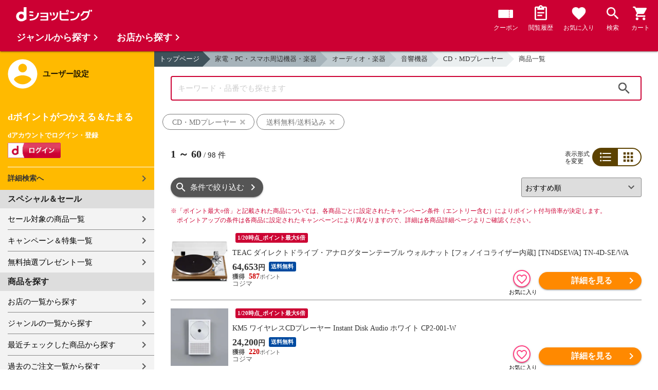

--- FILE ---
content_type: text/html;charset=UTF-8
request_url: https://dshopping.docomo.ne.jp/products_search?delivery_fee_free=true&product_type=1&category_uri=0505000000%2F0505002000%2F0505002006&genre_code=5
body_size: 26732
content:















<!doctype html>
<html lang="ja">
<head>



















<!-- Google Tag Manager -->
<script>
	(function(w,d,s,l,i){w[l]=w[l]||[];w[l].push({'gtm.start':new Date().getTime(),event:'gtm.js'});
	var f=d.getElementsByTagName(s)[0],j=d.createElement(s),dl=l!='dataLayer'?'&l='+l:'';
	j.async=true;
	j.src='https://www.googletagmanager.com/gtm.js?id='+i+dl;
	f.parentNode.insertBefore(j,f);})(window,document,'script','dataLayer','GTM-WSMFSBX');
</script>
<!-- End Google Tag Manager -->

<meta http-equiv="content-language" content="ja" />
<meta name="author" content="ＮＴＴドコモ" />
<meta name="copyright" content="©NTTdocomo" />

<link rel="apple-touch-icon-precomposed" href="/icon/icd_docomoliveux_dshopping_192.png">

<meta property="og:site_name" content="dショッピング" />

<meta property="fb:app_id" content="269393483208014" />

<meta name="twitter:card" content="summary" />
<meta name="twitter:site" content="@docomo" />
<meta name="google-site-verification" content="ocuekU4QshU3Y2NmsrswldfSlbtLenLFQxQibB_1rqM" />

<meta charset="UTF-8" />
<meta http-equiv="X-UA-Compatible" content="IE=edge" />
<meta name="viewport" content="width=device-width,minimum-scale=1,initial-scale=1" />


<link rel="preconnect" href="https://use.fontawesome.com">
<link rel="dns-prefetch" href="https://use.fontawesome.com">

<title>dショッピング | 【送料無料】 | 『CD・MDプレーヤー』で絞り込んだ通販できる商品一覧 | ドコモの通販サイト</title>
<meta name="keywords" content="送料無料,CD・MDプレーヤー,dショッピング,通販,電話料金合算払い"/>
<meta name="description" content="『家電・PC・スマホ周辺機器・楽器：オーディオ・楽器 / 音響機器 / CD・MDプレーヤー』の商品一覧ページです。送料無料でお届け。他にもヘッドホン・イヤホン、音響機器、ポータブルプレイヤーなどの商品を通販できます。dショッピングはdマーケット内の電話料金合算払いとdポイントが通販のお支払に使えるドコモが運営する総合通販サイトです。"/>
<link rel="stylesheet" href="/excludes/ds/css/frame.css"/>
<link rel="stylesheet" href="/excludes/ds/css/products_search-default.css"/>
<link rel="stylesheet" href="/excludes/ds/css/search.css"/>
<link rel="stylesheet" href="/excludes/ds/css/aigent2.css">

<script src="/excludes/ds/js/products_search-cmn.js"></script>
<script src="/excludes/ds/js/csrf_token.js" defer></script>
<script src="/excludes/ds/js/nav-sp.js" defer></script>
<script src="/excludes/ds/js/product_list_framework.js" defer></script>
<!-- Template 共通CPNT読込 -->



<!-- ページ自由記述 -->
<link rel="apple-touch-icon-precomposed" href="/icon/icd_docomoliveux_dshopping_192.png">
<link rel="stylesheet" href="/excludes/ds/css/products_search-product.css">
<script src="/excludes/ds/js/suggest_module.js" defer></script>
<link rel="stylesheet" href="/excludes/ds/css/suggest_module.min.css" />

<link rel="canonical" href="https://dshopping.docomo.ne.jp/products_search?category_uri=0505000000/0505002000/0505002006&genre_code=5">

<link rel="next" href="https://dshopping.docomo.ne.jp/products_search?category_uri=0505000000%2F0505002000%2F0505002006&genre_code=5&page=2" /><meta property="og:url" content="https://dshopping.docomo.ne.jp/products_search">
<meta property="og:title" content="dショッピング | 【送料無料】 | 『CD・MDプレーヤー』で絞り込んだ通販できる商品一覧">
<meta property="og:description" content="『家電・PC・スマホ周辺機器・楽器：オーディオ・楽器 / 音響機器 / CD・MDプレーヤー』の商品一覧ページです。送料無料でお届け。他にもヘッドホン・イヤホン、音響機器、ポータブルプレイヤーなどの商品を通販できます。dショッピングはdマーケット内の電話料金合算払いとdポイントが通販のお支払に使えるドコモが運営する総合通販サイトです。">
<meta property="og:image" content="https://dshopping.docomo.ne.jp/images/product/049/4901/medium/4907034224142n01.jpg">
<meta name="twitter:title" content="dショッピング | CD・MDプレーヤーの通販できる商品一覧ページ">
<meta name="twitter:description" content="『家電・PC・スマホ周辺機器・楽器：オーディオ・楽器 / 音響機器 / CD・MDプレーヤー』の商品一覧ページです。送料無料でお届け。他にもヘッドホン・イヤホン、音響機器、ポータブルプレイヤーなどの商品を通販できます。dショッピングはdマーケット内の電話料金合算払いとdポイントが通販のお支払に使えるドコモが運営する総合通販サイトです。">

<script type="text/javascript" src="/excludes/ds/js/product_list_gtm.js"></script>
<script type="text/javascript" src="/js/jquery.cookie.js" defer></script>
<script src="/excludes/ds/js/module.js" defer></script>
<script src="/parts/js/search_promotion_list.js"></script>




















<script>
	window.ajaxGetLoginInfo = $.ajax({
		type: 'POST',
		url: '/ajaxGetLoginInfo',
		cache: false,
	});

	(function() {
		'use strict';

		var setGaUserInfo = function(json) {
			
			if (json.accountId) {
				window.dataLayer = window.dataLayer || [];
				dataLayer.push({'accountID': json.accountId});
			}

			var login = 'notlogin';
			var stageRankName = '';
			var dPoint = '0';
			var limitDPoint = '0';
			var limitDPointEndDate = '';
			var favoriteItemCount = '0';
			if (json.userId != null) {
				login = 'login';
				if (json.stageRankName != null) {
					stageRankName = json.stageRankName;
				}
				if (json.dPoint != null) {
					dPoint = json.dPoint.toString();
				}
				if (json.limitDPoint != null) {
					limitDPoint = json.limitDPoint.toString();
				}
				if (json.limitDPointEndDate != null) {
					limitDPointEndDate = json.limitDPointEndDate.replace(/\//g, '');
				}
				if (json.favoriteItemCount != null) {
					favoriteItemCount = json.favoriteItemCount.toString();
				}
			}
			window.gv = window.gv || new GlobalVariable();
			gv.cmn_setUserInfo(
				login, // login
				'', // dID
				stageRankName, // master_rank
				dPoint, // point
				limitDPoint, // limit_point
				limitDPointEndDate, // limit_point_end_date
				favoriteItemCount // fav_no
			);
		}

		$.when(window.ajaxGetLoginInfo).then(function(json) {
			setGaUserInfo(json);
		});

		var userInfoOutput = function(json) {
			var userHtml = '';
			if (json.userId != null) {
				userHtml += '<script>';
				userHtml += 'var userInfo = {';
				userHtml += 'user_id: "' + json.operationId + '",';
				userHtml += 'gender: "' + json.sex + '",';
				userHtml += 'create_date: "' + new Date(json.createdDateString) + '",';
				userHtml += 'purchased: ' + json.purchased + ',';
				userHtml += 'prefecture_code: ' + json.prefectureCode + ',';
				userHtml += 'account_id: "' + json.accountId + '",';
				userHtml += '};';
				userHtml += 'dataLayer.push({\'uid\':\'' + json.operationId + '\'});';
				userHtml += '<\/script>';
				$('.header').append(userHtml);
			}
		}

		$(function() {
			$.when(window.ajaxGetLoginInfo).then(function(json) {
				userInfoOutput(json);
			});
		});
	}());
</script>


<script src="/js/sp/access_check.js" defer></script>


<link rel="preconnect" href="https://dev.visualwebsiteoptimizer.com" />
<script type='text/javascript' id='vwoCode'>
window._vwo_code=window._vwo_code || (function() {
var account_id=714329,
version = 1.5,
settings_tolerance=2000,
library_tolerance=2500,
use_existing_jquery=(typeof jQuery == 'function'),
is_spa=1,
hide_element='body',
hide_element_style = 'opacity:0 !important;filter:alpha(opacity=0) !important;background:none !important',
f=false,d=document,vwoCodeEl=d.querySelector('#vwoCode'),code={use_existing_jquery:function(){return use_existing_jquery},library_tolerance:function(){return library_tolerance},hide_element_style:function(){return'{'+hide_element_style+'}'},finish:function(){if(!f){f=true;var e=d.getElementById('_vis_opt_path_hides');if(e)e.parentNode.removeChild(e)}},finished:function(){return f},load:function(e){var t=d.createElement('script');t.fetchPriority='high';t.src=e;t.type='text/javascript';t.onerror=function(){_vwo_code.finish()};d.getElementsByTagName('head')[0].appendChild(t)},getVersion:function(){return version},getMatchedCookies:function(e){var t=[];if(document.cookie){t=document.cookie.match(e)||[]}return t},getCombinationCookie:function(){var e=code.getMatchedCookies(/(?:^|;)\s?(_vis_opt_exp_\d+_combi=[^;$]*)/gi);e=e.map(function(e){try{var t=decodeURIComponent(e);if(!/_vis_opt_exp_\d+_combi=(?:\d+,?)+\s*$/.test(t)){return''}return t}catch(e){return''}});var i=[];e.forEach(function(e){var t=e.match(/([\d,]+)/g);t&&i.push(t.join('-'))});return i.join('|')},init:function(){if(d.URL.indexOf('__vwo_disable__')>-1)return;window.settings_timer=setTimeout(function(){_vwo_code.finish()},settings_tolerance);var e=d.createElement('style'),t=hide_element?hide_element+'{'+hide_element_style+'}':'',i=d.getElementsByTagName('head')[0];e.setAttribute('id','_vis_opt_path_hides');vwoCodeEl&&e.setAttribute('nonce',vwoCodeEl.nonce);e.setAttribute('type','text/css');if(e.styleSheet)e.styleSheet.cssText=t;else e.appendChild(d.createTextNode(t));i.appendChild(e);var n=this.getCombinationCookie();this.load('https://dev.visualwebsiteoptimizer.com/j.php?a='+account_id+'&u='+encodeURIComponent(d.URL)+'&f='+ +is_spa+'&vn='+version+(n?'&c='+n:''));return settings_timer}};window._vwo_settings_timer = code.init();return code;}());
</script>


</head>

<body id="product">
	













<!-- Google Tag Manager (noscript) -->
<noscript><iframe src="https://www.googletagmanager.com/ns.html?id=GTM-WSMFSBX" height="0" width="0" style="display:none;visibility:hidden"></iframe></noscript>
<!-- End Google Tag Manager (noscript) -->

	<div id="fwCms_wrapper" class="ds-wrap">
		<header class="header">
			<div class="fwCms_box frame_HD" frame_id="HD">

				
				
				
					














<header class="mdl-color-text--white header--products" id="header">
	<button class="btn_menu" id="sidebarBtn" type="button"></button>
	<span id="site_name"> <a href="/"> <img src="/excludes/ds/img/logo.svg" alt="dショッピング">
	</a></span>
	<div class="header-menu">
		<ul class="header-menu_nav">
			<li class="header-menu_nav_list">
				<a href="/member/mycoupon" class="head-nav head-nav_coupon">
					<p class="head-nav-txt">クーポン</p>
				</a>
			</li>
			<li class="header-menu_nav_list">
				<a href="/member/history" class="head-nav head-nav_history">
					<p class="head-nav-txt">閲覧履歴</p>
				</a>
			</li>
			<li class="header-menu_nav_list">
				<a href="/member/favorite" class="head-nav head-nav_favorite">
					<p class="head-nav-txt">お気に入り</p>
				</a>
			</li>
			<li class="header-menu_nav_list">
				<a href="/products_search/index.html" class="head-nav head-nav_search">
					<p class="head-nav-txt">検索</p>
				</a>
			</li>
			<li class="header-menu_nav_list">
				<a href="/cart" class="head-nav head-nav_cart">
					<button class="js-cart-button"></button>
					<p class="head-nav-txt">カート</p>
				</a>
			</li>
		</ul>
	</div>
</header>


<script>
	$(function() {
		'use strict';

		var updateCartItemCount = function(json) {
			if (json.cartItemCount > 0) {
				var $cartButton = $('.head-nav_cart');
				if ($cartButton.find('.cartlot').length == 0) {
					var html = '<p class="head-nav-txt">カート</p><span class="cartlot">' + json.cartItemCount + '</span>';
					$cartButton.html(html);
				}
			}
		}

		
		var updateCouponItemCount = function(json) {
			if (json.availableCouponCount > 0) {
				var $couponButton = $('.head-nav_coupon');
				if ($couponButton.find('.couponlot').length == 0) {
					var html = '<p class="head-nav-txt">クーポン</p><span class="couponlot">' + json.availableCouponCount + '</span>';
					$couponButton.html(html);
				}
			}
		}

		$.when(window.ajaxGetLoginInfo).then(function(json) {
			updateCartItemCount(json);
			updateCouponItemCount(json);
		});
	});
</script>

				

			</div>
		</header>
		<div class="mainArea mainArea--products">
			<div class="fwCms_contentsArea fwCms_leftMenu">
				<div class="fwCms_box frame_LM" frame_id="LM">

					
					

















<nav class="sidebar js-offcanvas-left" id="sidebar">
	<div id="sidebarChild">
		<section id="userInfo">
			<h2>ユーザー設定</h2>

			<span class="js-side-menu-login-info">
			</span>

		</section>

		<section class="menu">
			<h2>スペシャル＆セール</h2>
			<ul>
				<li><a href="/products_search?sales_distribution=2"> セール対象の商品一覧 </a></li>
				<li><a href="/campaign"> キャンペーン＆特集一覧 </a></li>
				<li><a href="/present_search/search?from=side_nav"> 無料抽選プレゼント一覧 </a></li>
			</ul>
		</section>
		<section class="menu">
			<h2>商品を探す</h2>
			<ul>
				<li><a href="/partner"> お店の一覧から探す </a></li>
				<li><a href="/genre"> ジャンルの一覧から探す </a></li>
				<li><a href="/member/history"> 最近チェックした商品から探す </a></li>
				<li><a href="/history/purchase"> 過去のご注文一覧から探す </a></li>
				<li><a href="/ranking"> ランキングから探す </a></li>
				<li><a href="/article"> おすすめ記事一覧から探す </a></li>
			</ul>
		</section>
		<section class="menu">
			<h2>ヘルプ</h2>
			<ul>
				<li><a href="/guide"> ご利用ガイド </a></li>
				<li><a href="/guide/dcard_gold/"> dカード年間ご利用額特典 </a></li>
				<li><a href="/help"> ヘルプ／お問い合わせ </a></li>
				<li><a href="/information"> お知らせ </a></li>
				<li><a href="/guide/frequently-asked-questions"> よくあるご質問 </a></li>
				<li><a href="/welcome"> はじめての方へ </a></li>
			</ul>
		</section>
		<section class="menu">
			<h2>ご利用規約・他</h2>
			<ul>
				<li><a href="/term/terms-of-service"> ご利用規約 </a></li>
				<li><a href="https://www.nttdocomo.co.jp/utility/privacy/?utm_source=dshopping&utm_medium=owned&utm_campaign=corp_201808_from-dshopping-to-crp-privacy"> プライバシーポリシー </a></li>
				<li><a href="/term/tokushouhou"> 特定商取引法に関する表示 </a></li>
			</ul>
		</section>
		<section class="menu">
			<h2>おすすめサービス</h2>
			<ul>
				<li><a href="https://dshopping-3ple.docomo.ne.jp/?utm_source=dshopping&utm_medium=ins&utm_campaign=left_menu"> dショッピング サンプル百貨店 </a></li>
				<li><a href="https://dshopping-furusato.docomo.ne.jp/"> dショッピング ふるさと納税百選 </a></li>
				<li><a href="https://dpoint.docomo.ne.jp/index.html?utm_source=dshopping&utm_medium=free-display&utm_campaign=dpc_202202_free-display-dshopping-pointuse-apeal-04"> もっとおトクに dポイントクラブ </a></li>
				<li><a href="https://dfashion.docomo.ne.jp/?utm_medium=owned&utm_source=dshopping&utm_campaign=dfashion_202202_recommend"> ファッション通販 d fashion </a></li>
			</ul>
		</section>

		<section class="login-box js-side-menu-login-button">
			
			<a class="btn btn_logout pop_other_account cboxElement" title=" " href="/member/authentication/relogin">ログアウト</a>
		</section>
	</div>
</nav>


<script>
	$(function() {
		'use strict';

		var updateLoginInfo = function(json) {
			var html = '';
			if (json.userId != null) {
				html += '<div class="on-login active">';
				if (!json.daccountErrorFlag) {
					if (json.maskDocomoId != null && json.maskDocomoId != '') {
						html += '<p>dアカウント : <span>' + json.maskDocomoId + '</span>様</p>';
					} else {
						html += '<p>dアカウント : <span>未発行</span></p>';
					}
				}
				if (!json.dpointDispOffFlag && json.dPointComma != null) {
					var maxPrice = json.dPoint > 0 ? json.dPoint : '';
					html += '<p>dポイント 残高 : <span>' + json.dPointComma + '</span>p</p>';
					html += '<a href="/products_search?max_price=' + maxPrice + '"><button class="btn btn_link_search">ポイント残高から検索</button></a>';
				}
				html += '  <ul class="linkList">';
				html += '    <li><a href="/products_search/index.html">詳細検索へ</a></li>';
				html += '    <li><a href="/member/mypage">マイページ</a></li>';
				html += '    <li><a href="/member/mycoupon">マイクーポンページ</a></li>';
				html += '  </ul>';
				html += '</div>';
			} else {
				html += '<div class="no-login active">';
				html += '  <h3>dポイントがつかえる＆たまる</h3>';
				html += '  <h4>dアカウントでログイン・登録</h4>';
				html += '  <a class="d-btn" href="/member/authentication/loginFromSideMenu"><img alt="ログイン" src="/excludes/ds/img/login.gif"></a>';
				html += '  <ul class="linkList">';
				html += '    <li><a href="/products_search/index.html">詳細検索へ</a></li>';
				html += '  </ul>';
				html += '</div>';
			}
			$('.js-side-menu-login-info').html(html);
		}

		var updateLoginButton = function(json) {
			if (json.userId == null) {
				var html = '<a class="btn btn_logout" title=" " href="/member/authentication/loginFromSideMenu">ログイン</a>';
				$('.js-side-menu-login-button').html(html);
			}
		}

		$.when(window.ajaxGetLoginInfo).then(function(json) {
			updateLoginInfo(json);
			updateLoginButton(json);
		});
	});
</script>


				</div>
				<div class="fwCms_box frame_MB ds-container" frame_id="MB">

					
					<script>
	var changeFavorite = function(publishIdArray) {
		if(publishIdArray.length){
			$.ajax({
				url: '/ajax_api/is_favorite',
				type:'GET',
				dataType: 'json',
				data : {id : publishIdArray.join(','), isList : 'true'},
				timeout : 5000
			}).done(function(data){
				if (data !== undefined) {
					$(".addFavoriteProduct").each(
						function (index, element) {
							var isFavorite = false;
							for (var idx in data.result) {
								if (data.result[idx].publishId == element.getAttribute('publishid')) {
									isFavorite = true;
								}
							}
							if (isFavorite) {
								element.classList.add('selected');
							}
						}
					);
				}
			});
		}
	}
</script>
<!-- 通常TOP -->
<nav id="breadcrumbs">
<ul class="category-bread-link">
<li><a href="/">トップページ</a></li>
<li><a href="/genre/consumer_electronics?genre_code=5">家電・PC・スマホ周辺機器・楽器</a></li><li><a href="?category_uri=0505000000&limit=60&delivery_fee_free=true&genre_code=5">オーディオ・楽器</a></li><li><a href="?category_uri=0505000000%2F0505002000&limit=60&delivery_fee_free=true&genre_code=5">音響機器</a></li><li><a href="?category_uri=0505000000%2F0505002000%2F0505002006&limit=60&delivery_fee_free=true&genre_code=5">CD・MDプレーヤー</a></li><li><span>商品一覧</span></li></ul></nav>
<!-- ▼▼分岐　カテゴリ検索時 -->
<h1 class="page-ttl">CD・MDプレーヤーの商品一覧</h1>
<!-- ▼▼分岐　通常検索時 -->
<!-- ▲▲分岐　通常検索時 -->
<!-- ▼▼商品一覧　画像つきジャンルヘッダー -->
<div id="keyvisual">
	</div>
<!-- ▲▲商品一覧　画像つきジャンルヘッダー -->
<!-- ▲▲分岐　カテゴリ検索時 -->

<!-- ▼▼分岐　ショップ検索時 -->
<!-- ▲▲分岐　ショップ検索時 -->

<!-- ▼編成枠 CMSコンポーネント: {{ブランド名}}のアイテムを探す -->
<!-- ▲編成枠 CMSコンポーネント: {{ブランド名}}のアイテムを探す -->

<!-- ▼▼分岐　フリーワード検索時 -->
<!-- ▼編成枠 静的CMS枠 -->
<!-- ▲編成枠 静的CMS枠 -->
<div class="section--box FOSH340_CPNT">
	<form name="searchActionForm" id="site_search" method="post" action="/search/" class="ui-form site_search"><input type="search" id="FOSH340_keyword" placeholder="キーワード・品番でも探せます" class="ui-input js-search-keyword search-input" maxlength="100" value="" name="searchBox">
		<div id="clear_button" class="clearButton" onclick="ClearButton_Click()">
		<span class="clearButtonBefore"></span>
		</div>
		<button type="button" id=FOSH340_searchBtn class="icn_search" list_url="/products_search">検索</button>
		<input type="hidden" name="searchJson"/>
		<input type="hidden" name="popularKeywordsJson" value=""/>
	</form></div>

<div class="section--box searchConditionList">
	<a class="search_txt_link" href="javascript:void(0);" onclick="SearchConditionClick('CD・MDプレーヤー','category_uri,genre_code','')">
			<div class="search_txt">CD・MDプレーヤー<span class="search_txt_close"></span></div>
		</a>
	<a class="search_txt_link" href="javascript:void(0);" onclick="SearchConditionClick('送料無料/送料込み','delivery_fee_free','')">
			<div class="search_txt">送料無料/送料込み<span class="search_txt_close"></span></div>
		</a>
	</div>
<!-- ▲▲分岐　フリーワード検索時 -->

<!-- 「もしかして」検索時 -->
<script type="text/javascript" src="/excludes/ds/js/dsFOSH700.js" defer></script>

<!--
API_GET_PARAM.GET_PARAM = 【$$ $API_GET_PARAM.GET_PARAM(urldecode)$ $$】<br>
-->
<script>
	$(function() {
		window.gv = window.gv || new GlobalVariable();
		gv.prd_setProductList(
			'98', // zeroresult
			'0505000000/0505002000/0505002006', // category_uri
			'', // shop_code
			'' // brand_code
		);
	});
</script>

<div class="search--section-top FOSH700searchSection" id="result">
<div class="rerult-top">
<div class="search-num f_l">
	<p class="search-num"><span class="current"><span>1</span> ～ <span>60</span></span> / <span>98</span> 件</p>
</div>
<div class="list-style">
<span>表示形式<br>を変更</span>
<ul class="list-change" list_type_url="/ajax/FOSH700.json" list_type="">
<li  class="btn_list select">リスト</li>
<li  class="btn_grid ">グリッド</li>
</ul>
</div>
</div>
<div class="dispCtr">
	<style>
		@media (max-width: 767px){
		.dispCtr .sort-select{
			width: 44%;
		}
		.btn.btn_default.btn_dsearch {
			width: auto;
		}
		.acd-form-box {
			padding-top:0;
		}
		ul.user-review {
			display: inline-block;
		}
	}
</style>
<div class="acd_search">
<label for="category" class="select_wrap sort-select"><select name="category"><option value="/products_search?sort=rcmd_asc&page=1&category_uri=0505000000%2F0505002000%2F0505002006&limit=60&delivery_fee_free=true&genre_code=5" selected="selected">おすすめ順</option><option value="/products_search?sort=rank_of_general_asc&category_uri=0505000000%2F0505002000%2F0505002006&limit=60&delivery_fee_free=true&genre_code=5">ランキング順</option><option value="/products_search?sort=sales_price_asc&category_uri=0505000000%2F0505002000%2F0505002006&limit=60&delivery_fee_free=true&genre_code=5">価格が安い順</option><option value="/products_search?sort=sales_price_desc&category_uri=0505000000%2F0505002000%2F0505002006&limit=60&delivery_fee_free=true&genre_code=5">価格が高い順</option><option value="/products_search?sort=new_arrival&category_uri=0505000000%2F0505002000%2F0505002006&limit=60&delivery_fee_free=true&genre_code=5">新着順</option></select></label><section class="acd-form-box" style="padding-top: 0;">
<a class="btn btn_default btn_dsearch" href="javascript:void(0);" detail_search="/products_search/index.html">条件で絞り込む</a>
</section>
</div>
</div>
</div>
<!-- /search-section-top -->

<style>
	.banner-section {
		margin: 20px 32px 0;
	}
	.banner-section p {
		font-size: 13px;
	}
	.banner-section ul {
		display: flex;
		/* flex-wrap: wrap; */
		width: 100%;
		text-align: justify;
		margin-bottom: 20px;
	}
	.banner-section li {
		display: flex;
		position: relative;
		width: 100%;
		max-width: 448px;
	}
	.banner-section li:first-child {
		margin-right: 20px;
	}
	.banner-section-top a {
		display: inherit;
		width: 100%;
	}
	.banner-section-top img {
		width: 100%;
		align-self: flex-start;
	}
	.banner-section-top-pr {
		border: solid 1px;
		width: 24px;
		display: inline-block;
		text-align: center;
		font-size: 0.8rem;
		height: 24px;
		border-radius: 2px;
		font-size: 11px;
		height: 14px;
		line-height: 13px;
		box-sizing: border-box;
		position: absolute;
		top: 0;
		right: 0;
		background-color: white;
		border-color: #555;
	}
	.banner-section-mid {
		height: 60px;
	}
	.banner-section-mid-text {
		line-height: 1.4rem;
	}
	.banner-section-mid-pr {
		border: solid 1px;
		width: 24px;
		display: inline-block;
		text-align: center;
		border-radius: 2px;
		font-size: 11px;
		height: 14px;
		line-height: 13px;
		box-sizing: border-box;
		margin-right: 7px;
		border-color: #555;
	}
	.banner-section-mid img {
		margin-right: 10px;
	}
	.banner-section-bottom {
		margin-top: -5px;
	}
	@media (max-width: 767px) {
		.banner-section {
			margin: 20px 16px 0;
		}
		.banner-section ul {
			flex-wrap: wrap;
		}
		.banner-section li {
			max-width: none;
		}
		.banner-section li:first-child {
			margin-right: 0;
			margin-bottom: 10px;
		}
		.banner-section-mid {
			height: auto;
		}
		.banner-section-mid-text {
			margin: 0;
			margin-bottom: -6px;
		}
		.banner-section-bottom {
			margin-top: 0;
			margin-bottom: -6px!important;
		}
		.banner-section-bottom p {
			line-height: 1.4rem;
		}
	}
</style>
<div class="banner-section" style="display:none">
	<ul>
		<li id="criteo-js-lazy-content-topBanner1" class="lazyload" style="text-align:center;" data-expand="300"></li>
		<li id="criteo-js-lazy-content-topBanner2" class="lazyload" style="text-align:center;" data-expand="300"></li>
	</ul>
</div>
<div class="point-notice product-list">
	<font color="#cc0033">
		<span class="mark">※</span>「ポイント最大○倍」と記載された商品については、各商品ごとに設定されたキャンペーン条件（エントリー含む）によりポイント付与倍率が決定します。<br>
		ポイントアップの条件は各商品に設定されたキャンペーンにより異なりますので、詳細は各商品詳細ページよりご確認ください。
	</font>
</div>
















<script>

function sendBeacon(beaconUrl) {
    if (navigator.sendBeacon) {
        navigator.sendBeacon(beaconUrl);
    } else {
        var img = new Image();
        img.src = beaconUrl;
    }
}


function initLoadBeacon(selector){
    if(document.querySelector(selector) != null){
        var loadUrl = $(selector).children("input[name='onLoadBeacon']").val();
        sendBeacon(loadUrl);
	}
}



function initViewBeacon(selector){
    if(document.querySelector(selector) != null){
        var viewUrl = $(selector).children("input[name='onViewBeacon']").val();
        criteoViewEvent(viewUrl, document.querySelector(selector));
	}
}
</script>















<script>
const options = {
  root: null,
  rootMargin: "0px",
  threshold: [0.5]
};

var viewBeaconMap = new Map();

const callback = function(entries, observer) {
    entries.forEach(entry => {
        if(entry.isIntersecting) {
            let viewBeaconUrl = viewBeaconMap.get(entry.target.id);
            if (viewBeaconUrl) {
                sendBeacon(viewBeaconUrl);
            }
        }
    });
}

const io = new IntersectionObserver(callback, options);

window.io = io;

function criteoViewEvent(url, target){
    viewBeaconMap.set(target.id, url);
    window.io.observe(target);
}
</script><h2 class="pageTtl" style="display:none" id="criteo-ads-flagship-header">おすすめクーポン付き商品</h2>
<div class="coupon-boxlist" style="display:none" id="criteo-ads-flagship-area">
	<ul class="coupon-item">
		<li id="criteo-js-lazy-content-flagship1" class="lazyload" style="text-align:center;" data-expand="300"></li>
		<li id="criteo-js-lazy-content-flagship2" class="lazyload" style="text-align:center;" data-expand="300"></li>
</div>
<div id="search-item-list"  class="item-list FOSH700searchItemList item-list">
<!-- Criteoエリア -->
<div id="criteo-js-lazy-content-top" class="lazyload" style="text-align:center;" data-expand="300">
</div>
<script>
	$('#criteo-js-lazy-content-top').one('lazybeforeunveil', function () {
		$.when(window.ajaxGetLoginInfo).then(function (json) {
			var isCheck = json.accountId != null;
			var d = new $.Deferred;
			$.ajax({
				type: 'POST',
				url: '/search/ajaxGetCriteoAds',
				cache: true,
				data: {
					genre_code:'5',
					categoryListString: '5>0505000000>0505002000>0505002006',
					resultSkuListString: '0494907034224142|0494595641086132|067r0q19|2774560158875975|0494971275350885|0014959071501304|0014521171116599|0014521171113840|0014981747070593|0834589657991283|0834971275372351|0014580333608082|0834580333608075|0014562166807153|0014562166807160|0834971275372405|067r8i46|328wvc-s001g|328pcd-52p|328ccd-0010-or|328ccd-0010-lb|328pcd-150sc|0014971275372405|0014971275350366|0014971275350373|0014971275350380|0494907034223886|0494957812671118|0494907034224135|0494957812671187|0494907034224111|0494957812671248|0494580705530041|0494971275350892|0495060637250358|0496972835393494|0494968929221653|0496972835392138|0496972835392121|0496972835392664|0494595641086156|067s1i30|328vs-pcd01wb|328vs-pcd01bb|0494562314019964|0494595641086026|0494595641086033|0494562492250999|2774971275372351|2774971275372559|2774957812671187|277eset000059864|2774971275350908|2774971275372702|2774981747065629|2774580333608082|2774580333608075|0834580333608082|433t3ab-1728662|0494595641086040',
					category_uri: '0505000000/0505002000/0505002006',
					min_price:'',
					max_price:'',
					keyword: '',
				},
				timeout:10000,
			}).then(function (data) {
					var d = new $.Deferred;
					$('#criteo-js-lazy-content-top').replaceWith(replaceCriteo(data,"top"));
					$('#criteo-js-lazy-content-bottom').replaceWith(replaceCriteo(data,"bottom"));

					$('#criteo-js-lazy-content-topBanner1').replaceWith(replaceCriteo(data,"topbanner1"));
					$('#criteo-js-lazy-content-topBanner2').replaceWith(replaceCriteo(data,"topbanner2"));

					$('#criteo-js-lazy-content-flagship1').replaceWith(replaceCriteo(data,"flagship1"));
					$('#criteo-js-lazy-content-flagship2').replaceWith(replaceCriteo(data,"flagship2"));
					
					
					const ITEM_COUNT = 8;
					let itemTotalSize = 60;
					let spTopSize = getCriteoAdsTopSize(data);
					let targetIdNum = 0;
					if (spTopSize + itemTotalSize < ITEM_COUNT){
						targetIdNum = itemTotalSize - 1 ; 
					} else {
						targetIdNum = ITEM_COUNT - spTopSize - 1;
					}
					let $insertMid = $("<div>", {id:"criteo-js-lazy-content-midBanner"});
					$('#resultItem_' + targetIdNum).after($insertMid); 

					$('#criteo-js-lazy-content-midBanner').replaceWith(replaceCriteo(data,"midbanner")); 
	
					if($('#criteo-ads-content-top > .item').length===0 
					&& $('#criteo-ads-content-bottom > .item').length===0
				    && document.querySelector('#criteo-ads-flagship1')==null
					&& document.querySelector('#criteo-ads-flagship2')==null
					&& document.querySelector('#criteo-ads-top-banner1')==null
					&& document.querySelector('#criteo-ads-top-banner2')==null
					&& document.querySelector('#criteo-ads-midBanner')==null
				    ){
						d.reject(data); 
					}else{
						d.resolve(data, isCheck);
					}
					return d.promise();
			}).then(function(data, isCheck){
				
				if(document.querySelector('#criteo-ads-content-top')!=null){
					var count = $('#criteo-ads-content-top > .item').length;
					var loadUrl = $("#criteo-ads-content-top > input[name='onLoadBeacon']").val();

					if(count >= 1){
						$('#criteo-ads-content-top').replaceImageOnError('img');
						sendBeacon(loadUrl);
						$('#criteo-ads-content-top > .item').each(function(){
							let itemLoadUrl = $(this).children("input[name='onLoadBeacon']").val();
							sendBeacon(itemLoadUrl);
						});
					}
				}
				if(document.querySelector('#criteo-ads-content-bottom')!=null){
					count = $('#criteo-ads-content-bottom > .item').length;
					loadUrl = $("#criteo-ads-content-bottom > input[name='onLoadBeacon']").val();

					if(count >= 1){
						$('#criteo-ads-content-bottom').replaceImageOnError('img');
						sendBeacon(loadUrl);
						$('#criteo-ads-content-bottom > .item').each(function(){
							let itemLoadUrl = $(this).children("input[name='onLoadBeacon']").val();
							sendBeacon(itemLoadUrl);
						});
					}
				}
				
				if(document.querySelector('#criteo-ads-flagship1')!=null
					|| document.querySelector('#criteo-ads-flagship2')!=null){
					$("#criteo-ads-flagship-header").show();
					$("#criteo-ads-flagship-area").show();
				}
				
				if(document.querySelector('#criteo-ads-flagship1')!=null){
					$('#criteo-ads-flagship1').replaceImageOnError('img');
					initLoadBeacon('#criteo-ads-flagship1');
					let itemLoadUrl = $("#criteo-ads-flagship1").find('#flagship1_item').children("input[name='onLoadBeacon']").val();
					sendBeacon(itemLoadUrl);
				}
				if(document.querySelector('#criteo-ads-flagship2')!=null){
					$('#criteo-ads-flagship2').replaceImageOnError('img');
					initLoadBeacon('#criteo-ads-flagship2');
					let itemLoadUrl = $("#criteo-ads-flagship2").find('#flagship2_item').children("input[name='onLoadBeacon']").val();
					sendBeacon(itemLoadUrl);
				}
				
				if(document.querySelector('#criteo-ads-top-banner1')!=null
					|| document.querySelector('#criteo-ads-top-banner2')!=null){
					$('.banner-section').show();
				}
				
				initLoadBeacon('#criteo-ads-top-banner1');
				initLoadBeacon('#criteo-ads-top-banner2');
				initLoadBeacon('#criteo-ads-midBanner');

				d.resolve(data, isCheck);
				return d.promise();
			}).then(function(data, isCheck){
				
				if(document.querySelector('#criteo-ads-content-top')!=null){
					var viewUrl  = $("#criteo-ads-content-top > input[name='onViewBeacon']").val();
					criteoViewEvent(viewUrl, document.querySelector('#criteo-ads-content-top'));
					$('#criteo-ads-content-top > .item').each(function(){
						let itemViewUrl = $(this).children("input[name='onViewBeacon']").val();
						criteoViewEvent(itemViewUrl, this);
					});
				}
				if(document.querySelector('#criteo-ads-content-bottom')!=null){
					viewUrl = $("#criteo-ads-content-bottom > input[name='onViewBeacon']").val();
					criteoViewEvent(viewUrl, document.querySelector('#criteo-ads-content-bottom'));
					$('#criteo-ads-content-bottom > .item').each(function(){
						let itemViewUrl = $(this).children("input[name='onViewBeacon']").val();
						criteoViewEvent(itemViewUrl, this);
					});
				}
				if(document.querySelector('#criteo-ads-flagship1')!=null){
					initViewBeacon('#criteo-ads-flagship1');
					let itemViewUrl = $("#criteo-ads-flagship1").find('#flagship1_item').children("input[name='onViewBeacon']").val();
					criteoViewEvent(itemViewUrl, document.querySelector('#criteo-ads-flagship1 #flagship1_item'));
				}
				if(document.querySelector('#criteo-ads-flagship2')!=null){
					initViewBeacon('#criteo-ads-flagship2');
					let itemViewUrl = $("#criteo-ads-flagship2").find('#flagship2_item').children("input[name='onViewBeacon']").val();
					criteoViewEvent(itemViewUrl, document.querySelector('#criteo-ads-flagship2 #flagship2_item'));
				}

				initViewBeacon('#criteo-ads-top-banner1');
				initViewBeacon('#criteo-ads-top-banner2');
				initViewBeacon('#criteo-ads-midBanner');

				d.resolve(data, isCheck);
				return d.promise();
			}).then(function (data, isCheck){
				
				if(isCheck){
					var publishIdArray = [];
					$(".addFavoriteProduct").each(
						function (index, element) {
							publishIdArray.push(element.getAttribute('publishid'));
						}
					);
					changeFavorite(publishIdArray);
				}
				
				searchInitFunc();
			});
		});
	});

	function replaceCriteo(data, parts){
		var parser = new DOMParser();
		var partDoc = parser.parseFromString(data, "text/html");
		if(parts==="top"){
			return $(partDoc).find('#criteo-ads-content-top');
		}else if(parts==="bottom"){
			return $(partDoc).find('#criteo-ads-content-bottom');
		}else if(parts==="topbanner1"){
			return $(partDoc).find('#criteo-ads-top-banner1');
		}else if(parts==="topbanner2"){
			return $(partDoc).find('#criteo-ads-top-banner2');
		}else if(parts==="midbanner"){
			return $(partDoc).find('#criteo-ads-midBanner');
		}else if(parts==="flagship1"){
			return $(partDoc).find('#criteo-ads-flagship1');
		}else if(parts==="flagship2"){
			return $(partDoc).find('#criteo-ads-flagship2');
		}else{
			return "";
		}
	}

	function getCriteoAdsTopSize(data, parts){
		var parser = new DOMParser();
		var partDoc = parser.parseFromString(data, "text/html");
		let size = parseInt($(partDoc).find('#criteoAdsPlacementTopSize').val());
		if(Number.isNaN(size)){
			size = 0;
		}

		return size;
	}
</script>
<!-- Criteoエリア -->
<div class="item" id="resultItem_0"><a href="/products/0494907034224142?sku=0494907034224142" s="0494907034224142" onclick="new Products(this, 'CMS_ds_00000146').putProduct('TEAC ダイレクトドライブ・アナログターンテーブル ウォルナット [フォノイコライザー内蔵] [TN4DSEWA] TN-4D-SE/WA', '0494907034224142', '0494907034224142', '64653', 'コジマ', '', '', 'オーディオ・楽器', '音響機器', 'CD・MDプレーヤー').ee_mProductClick();">
	<div class="thumb"><span class="box-fadein lazyload"><img data-src="https://dshopping.docomo.ne.jp/images/product/049/4901/medium/4907034224142n01.jpg" alt="" class="lazyload"></span></div>
	<ul class="tagList">
		<li class="nolist">&nbsp;</li><li class="tag tag-darkred">1/20時点_ポイント最大6倍</li></ul>
	<div class="item-inner">
		<p class="name-list">
			TEAC ダイレクトドライブ・アナログターンテーブル ウォルナット [フォノイコライザー内蔵] [TN4DSEWA] TN-4D-SE/WA</p>
		<div class="product-price"><font>
			64,653</font><span>円</span>
		</div>
		<ul class="tagList">
		<li class="tag tag-postage tag tag-postage">送料無料</li></ul>
		<div class="point-info"><span class="red">
			587</span>
		<p class="partner-name">コジマ</p></div>
	</div>
	</a>
	<div class="btn-area">
		<div class="btn btn_favorite ic-fnt addFavoriteProduct"
			pn="TEAC ダイレクトドライブ・アナログターンテーブル ウォルナット [フォノイコライザー内蔵] [TN4DSEWA] TN-4D-SE/WA"
			p="0494907034224142"
			publishid="6686012"
			s="0494907034224142"
			pp="64653"
			wn="コジマ"
			lc="オーディオ・楽器"
			mc="音響機器"
			sc="CD・MDプレーヤー"
			m=""></div>
		<input type="hidden" name="addFavoriteProduct" class="addFavoriteProduct2" value="" s="0494907034224142">
		<button type="button" class="btn btn_cart btn_detail" onclick="new Products(this, 'CMS_ds_00000146').putProduct('TEAC ダイレクトドライブ・アナログターンテーブル ウォルナット [フォノイコライザー内蔵] [TN4DSEWA] TN-4D-SE/WA', '0494907034224142', '0494907034224142', '64653', 'コジマ', '', '', 'オーディオ・楽器', '音響機器', 'CD・MDプレーヤー').ee_mProductClick();location.href='/products/0494907034224142?sku=0494907034224142';">詳細を見る</button>
		</div>
</div>
<div class="item" id="resultItem_1"><a href="/products/0494595641086132?sku=0494595641086132" s="0494595641086132" onclick="new Products(this, 'CMS_ds_00000146').putProduct('KM5 ワイヤレスCDプレーヤー Instant Disk Audio ホワイト CP2-001-W', '0494595641086132', '0494595641086132', '24200', 'コジマ', '', '', 'オーディオ・楽器', '音響機器', 'CD・MDプレーヤー').ee_mProductClick();">
	<div class="thumb"><span class="box-fadein lazyload"><img data-src="https://dshopping.docomo.ne.jp/images/product/049/4501/medium/4595641086132n01.jpg" alt="" class="lazyload"></span></div>
	<ul class="tagList">
		<li class="nolist">&nbsp;</li><li class="tag tag-darkred">1/20時点_ポイント最大6倍</li></ul>
	<div class="item-inner">
		<p class="name-list">
			KM5 ワイヤレスCDプレーヤー Instant Disk Audio ホワイト CP2-001-W</p>
		<div class="product-price"><font>
			24,200</font><span>円</span>
		</div>
		<ul class="tagList">
		<li class="tag tag-postage tag tag-postage">送料無料</li></ul>
		<div class="point-info"><span class="red">
			220</span>
		<p class="partner-name">コジマ</p></div>
	</div>
	</a>
	<div class="btn-area">
		<div class="btn btn_favorite ic-fnt addFavoriteProduct"
			pn="KM5 ワイヤレスCDプレーヤー Instant Disk Audio ホワイト CP2-001-W"
			p="0494595641086132"
			publishid="18244721"
			s="0494595641086132"
			pp="24200"
			wn="コジマ"
			lc="オーディオ・楽器"
			mc="音響機器"
			sc="CD・MDプレーヤー"
			m=""></div>
		<input type="hidden" name="addFavoriteProduct" class="addFavoriteProduct2" value="" s="0494595641086132">
		<button type="button" class="btn btn_cart btn_detail" onclick="new Products(this, 'CMS_ds_00000146').putProduct('KM5 ワイヤレスCDプレーヤー Instant Disk Audio ホワイト CP2-001-W', '0494595641086132', '0494595641086132', '24200', 'コジマ', '', '', 'オーディオ・楽器', '音響機器', 'CD・MDプレーヤー').ee_mProductClick();location.href='/products/0494595641086132?sku=0494595641086132';">詳細を見る</button>
		</div>
</div>
<div class="item" id="resultItem_2"><a href="/products/067r0q18?sku=067R0Q19" s="067R0Q19" onclick="new Products(this, 'CMS_ds_00000146').putProduct('CDプレーヤー 壁掛けができるかんたんCDコンポ WM-2760BT オーディオプレーヤー CDプレイヤー コンポ 壁掛け スリム おしゃれ とうしょう 【送料無料】', '067r0q18', '067R0Q19', '9980', 'くらしのeショップ', '', '', 'オーディオ・楽器', '音響機器', 'CD・MDプレーヤー').ee_mProductClick();">
	<div class="thumb"><span class="box-fadein lazyload"><img data-src="https://dshopping.docomo.ne.jp/images/product/067/ma18/medium/main-r0q18.jpg" alt="" class="lazyload"></span></div>
	<ul class="tagList">
		<li class="nolist">&nbsp;</li><li class="tag tag-darkred">1/20時点_ポイント最大6倍</li></ul>
	<div class="item-inner">
		<p class="name-list">
			CDプレーヤー 壁掛けができるかんたんCDコンポ WM-2760BT オーディオプレーヤー CDプレイヤー コンポ 壁掛け スリム おしゃれ とうしょう 【送料無料】</p>
		<p class="name-sub">シルバー</p><div class="product-price"><font>
			9,980</font><span>円</span>
		</div>
		<ul class="tagList">
		<li class="tag tag-postage tag tag-postage">送料無料</li></ul>
		<div class="point-info"><span class="red">
			90</span>
		<p class="partner-name">くらしのeショップ</p></div>
	</div>
	</a>
	<div class="btn-area">
		<div class="btn btn_favorite ic-fnt addFavoriteProduct"
			pn="CDプレーヤー 壁掛けができるかんたんCDコンポ WM-2760BT オーディオプレーヤー CDプレイヤー コンポ 壁掛け スリム おしゃれ とうしょう 【送料無料】"
			p="067r0q18"
			publishid="8569657"
			s="067R0Q19"
			pp="9980"
			wn="くらしのeショップ"
			lc="オーディオ・楽器"
			mc="音響機器"
			sc="CD・MDプレーヤー"
			m=""></div>
		<input type="hidden" name="addFavoriteProduct" class="addFavoriteProduct2" value="" s="067R0Q19">
		<button type="button" class="btn btn_cart btn_detail" onclick="new Products(this, 'CMS_ds_00000146').putProduct('CDプレーヤー 壁掛けができるかんたんCDコンポ WM-2760BT オーディオプレーヤー CDプレイヤー コンポ 壁掛け スリム おしゃれ とうしょう 【送料無料】', '067r0q18', '067R0Q19', '9980', 'くらしのeショップ', '', '', 'オーディオ・楽器', '音響機器', 'CD・MDプレーヤー').ee_mProductClick();location.href='/products/067r0q18?sku=067R0Q19';">詳細を見る</button>
		</div>
</div>
<div class="item" id="resultItem_3"><a href="/products/2774560158875975?sku=2774560158875975" s="2774560158875975" onclick="new Products(this, 'CMS_ds_00000146').putProduct('東芝(TOSHIBA) TY-CDM2 W CDラジオカセットレコーダー', '2774560158875975', '2774560158875975', '7674', 'ECカレント', '', '', 'オーディオ・楽器', '音響機器', 'CD・MDプレーヤー').ee_mProductClick();">
	<div class="thumb"><span class="box-fadein lazyload"><img data-src="https://dshopping.docomo.ne.jp/images/product/277/455L/medium/4560158875975L.jpg" alt="" class="lazyload"></span></div>
	<ul class="tagList">
		<li class="nolist">&nbsp;</li><li class="tag tag-darkred">1/20時点_ポイント最大11倍</li></ul>
	<div class="item-inner">
		<p class="name-list">
			東芝(TOSHIBA) TY-CDM2 W CDラジオカセットレコーダー</p>
		<div class="product-price"><font>
			7,674</font><span>円</span>
		</div>
		<ul class="tagList">
		<li class="tag tag-postage tag tag-postage">送料無料</li></ul>
		<div class="point-info"><span class="red">
			69</span>
		<p class="partner-name">ECカレント</p></div>
	</div>
	</a>
	<div class="btn-area">
		<div class="btn btn_favorite ic-fnt addFavoriteProduct"
			pn="東芝(TOSHIBA) TY-CDM2 W CDラジオカセットレコーダー"
			p="2774560158875975"
			publishid="9863437"
			s="2774560158875975"
			pp="7674"
			wn="ECカレント"
			lc="オーディオ・楽器"
			mc="音響機器"
			sc="CD・MDプレーヤー"
			m=""></div>
		<input type="hidden" name="addFavoriteProduct" class="addFavoriteProduct2" value="" s="2774560158875975">
		<button type="button" class="btn btn_cart btn_detail" onclick="new Products(this, 'CMS_ds_00000146').putProduct('東芝(TOSHIBA) TY-CDM2 W CDラジオカセットレコーダー', '2774560158875975', '2774560158875975', '7674', 'ECカレント', '', '', 'オーディオ・楽器', '音響機器', 'CD・MDプレーヤー').ee_mProductClick();location.href='/products/2774560158875975?sku=2774560158875975';">詳細を見る</button>
		</div>
</div>
<div class="item" id="resultItem_4"><a href="/products/0494971275350885?sku=0494971275350885" s="0494971275350885" onclick="new Products(this, 'CMS_ds_00000146').putProduct('オーム電機 ポータブルCDプレーヤー AudioComm ホワイト CDP-828Z', '0494971275350885', '0494971275350885', '4510', 'コジマ', '', '', 'オーディオ・楽器', '音響機器', 'CD・MDプレーヤー').ee_mProductClick();">
	<div class="thumb"><span class="box-fadein lazyload"><img data-src="https://dshopping.docomo.ne.jp/images/product/049/4901/medium/4971275350885n01.jpg" alt="" class="lazyload"></span></div>
	<ul class="tagList">
		<li class="nolist">&nbsp;</li><li class="tag tag-darkred">1/20時点_ポイント最大6倍</li></ul>
	<div class="item-inner">
		<p class="name-list">
			オーム電機 ポータブルCDプレーヤー AudioComm ホワイト CDP-828Z</p>
		<div class="product-price"><font>
			4,510</font><span>円</span>
		</div>
		<ul class="tagList">
		<li class="tag tag-postage tag tag-postage">送料無料</li></ul>
		<div class="point-info"><span class="red">
			41</span>
		<p class="partner-name">コジマ</p></div>
	</div>
	</a>
	<div class="btn-area">
		<div class="btn btn_favorite ic-fnt addFavoriteProduct"
			pn="オーム電機 ポータブルCDプレーヤー AudioComm ホワイト CDP-828Z"
			p="0494971275350885"
			publishid="17699667"
			s="0494971275350885"
			pp="4510"
			wn="コジマ"
			lc="オーディオ・楽器"
			mc="音響機器"
			sc="CD・MDプレーヤー"
			m=""></div>
		<input type="hidden" name="addFavoriteProduct" class="addFavoriteProduct2" value="" s="0494971275350885">
		<button type="button" class="btn btn_cart btn_detail" onclick="new Products(this, 'CMS_ds_00000146').putProduct('オーム電機 ポータブルCDプレーヤー AudioComm ホワイト CDP-828Z', '0494971275350885', '0494971275350885', '4510', 'コジマ', '', '', 'オーディオ・楽器', '音響機器', 'CD・MDプレーヤー').ee_mProductClick();location.href='/products/0494971275350885?sku=0494971275350885';">詳細を見る</button>
		</div>
</div>
<div class="item" id="resultItem_5"><a href="/products/0014959071501304?sku=0014959071501304" s="0014959071501304" onclick="new Products(this, 'CMS_ds_00000146').putProduct('ケディオス 男性用ボディシェーバー （１台）', '0014959071501304', '0014959071501304', '5762', '爽快ドラッグ(Rakuten Direct)', '', '', 'オーディオ・楽器', '音響機器', 'CD・MDプレーヤー').ee_mProductClick();">
	<div class="thumb"><span class="box-fadein lazyload"><img data-src="https://dshopping.docomo.ne.jp/images/product/001/4904/medium/4959071501304.jpg" alt="" class="lazyload"></span></div>
	<ul class="tagList">
		<li class="nolist">&nbsp;</li><li class="tag tag-darkred">1/20時点_ポイント最大6倍</li></ul>
	<div class="item-inner">
		<p class="name-list">
			ケディオス 男性用ボディシェーバー （１台）</p>
		<div class="product-price"><font>
			5,762</font><span>円</span>
		</div>
		<ul class="tagList">
		<li class="tag tag-postage tag tag-postage">送料無料</li></ul>
		<div class="point-info"><span class="red">
			52</span>
		<p class="partner-name">爽快ドラッグ(Rakuten Direct)</p></div>
	</div>
	</a>
	<div class="btn-area">
		<div class="btn btn_favorite ic-fnt addFavoriteProduct"
			pn="ケディオス 男性用ボディシェーバー （１台）"
			p="0014959071501304"
			publishid="717196"
			s="0014959071501304"
			pp="5762"
			wn="爽快ドラッグ(Rakuten Direct)"
			lc="オーディオ・楽器"
			mc="音響機器"
			sc="CD・MDプレーヤー"
			m=""></div>
		<input type="hidden" name="addFavoriteProduct" class="addFavoriteProduct2" value="" s="0014959071501304">
		<button type="button" class="btn btn_cart btn_detail" onclick="new Products(this, 'CMS_ds_00000146').putProduct('ケディオス 男性用ボディシェーバー （１台）', '0014959071501304', '0014959071501304', '5762', '爽快ドラッグ(Rakuten Direct)', '', '', 'オーディオ・楽器', '音響機器', 'CD・MDプレーヤー').ee_mProductClick();location.href='/products/0014959071501304?sku=0014959071501304';">詳細を見る</button>
		</div>
</div>
<div class="item" id="resultItem_6"><a href="/products/0014521171116599?sku=0014521171116599" s="0014521171116599" onclick="new Products(this, 'CMS_ds_00000146').putProduct('ＷＩＮＴＥＣＨ ポータブルＣＤプレーヤー シンプル リモコン付き ピンク ＰＣＤ－５２Ｐ （１個）', '0014521171116599', '0014521171116599', '6161', '爽快ドラッグ(Rakuten Direct)', '', '', 'オーディオ・楽器', '音響機器', 'CD・MDプレーヤー').ee_mProductClick();">
	<div class="thumb"><span class="box-fadein lazyload"><img data-src="https://dshopping.docomo.ne.jp/images/product/001/4599/medium/4521171116599.jpg" alt="" class="lazyload"></span></div>
	<ul class="tagList">
		<li class="nolist">&nbsp;</li><li class="tag tag-darkred">1/20時点_ポイント最大6倍</li></ul>
	<div class="item-inner">
		<p class="name-list">
			ＷＩＮＴＥＣＨ ポータブルＣＤプレーヤー シンプル リモコン付き ピンク ＰＣＤ－５２Ｐ （１個）</p>
		<div class="product-price"><font>
			6,161</font><span>円</span>
		</div>
		<ul class="tagList">
		<li class="tag tag-postage tag tag-postage">送料無料</li></ul>
		<div class="point-info"><span class="red">
			56</span>
		<p class="partner-name">爽快ドラッグ(Rakuten Direct)</p></div>
	</div>
	</a>
	<div class="btn-area">
		<div class="btn btn_favorite ic-fnt addFavoriteProduct"
			pn="ＷＩＮＴＥＣＨ ポータブルＣＤプレーヤー シンプル リモコン付き ピンク ＰＣＤ－５２Ｐ （１個）"
			p="0014521171116599"
			publishid="23223109"
			s="0014521171116599"
			pp="6161"
			wn="爽快ドラッグ(Rakuten Direct)"
			lc="オーディオ・楽器"
			mc="音響機器"
			sc="CD・MDプレーヤー"
			m=""></div>
		<input type="hidden" name="addFavoriteProduct" class="addFavoriteProduct2" value="" s="0014521171116599">
		<button type="button" class="btn btn_cart btn_detail" onclick="new Products(this, 'CMS_ds_00000146').putProduct('ＷＩＮＴＥＣＨ ポータブルＣＤプレーヤー シンプル リモコン付き ピンク ＰＣＤ－５２Ｐ （１個）', '0014521171116599', '0014521171116599', '6161', '爽快ドラッグ(Rakuten Direct)', '', '', 'オーディオ・楽器', '音響機器', 'CD・MDプレーヤー').ee_mProductClick();location.href='/products/0014521171116599?sku=0014521171116599';">詳細を見る</button>
		</div>
</div>
<div class="item" id="resultItem_7"><a href="/products/0014521171113840?sku=0014521171113840" s="0014521171113840" onclick="new Products(this, 'CMS_ds_00000146').putProduct('ＷＩＮＴＥＣＨ ＣＤラジカセ ＣＤＲ－ＹＳ１ （１個）', '0014521171113840', '0014521171113840', '10055', '爽快ドラッグ(Rakuten Direct)', '', '', 'オーディオ・楽器', '音響機器', 'CD・MDプレーヤー').ee_mProductClick();">
	<div class="thumb"><span class="box-fadein lazyload"><img data-src="https://dshopping.docomo.ne.jp/images/product/001/4540/medium/4521171113840.jpg" alt="" class="lazyload"></span></div>
	<ul class="tagList">
		<li class="nolist">&nbsp;</li><li class="tag tag-darkred">1/20時点_ポイント最大6倍</li></ul>
	<div class="item-inner">
		<p class="name-list">
			ＷＩＮＴＥＣＨ ＣＤラジカセ ＣＤＲ－ＹＳ１ （１個）</p>
		<div class="product-price"><font>
			10,055</font><span>円</span>
		</div>
		<ul class="tagList">
		<li class="tag tag-postage tag tag-postage">送料無料</li></ul>
		<div class="point-info"><span class="red">
			91</span>
		<p class="partner-name">爽快ドラッグ(Rakuten Direct)</p></div>
	</div>
	</a>
	<div class="btn-area">
		<div class="btn btn_favorite ic-fnt addFavoriteProduct"
			pn="ＷＩＮＴＥＣＨ ＣＤラジカセ ＣＤＲ－ＹＳ１ （１個）"
			p="0014521171113840"
			publishid="15971823"
			s="0014521171113840"
			pp="10055"
			wn="爽快ドラッグ(Rakuten Direct)"
			lc="オーディオ・楽器"
			mc="音響機器"
			sc="CD・MDプレーヤー"
			m=""></div>
		<input type="hidden" name="addFavoriteProduct" class="addFavoriteProduct2" value="" s="0014521171113840">
		<button type="button" class="btn btn_cart btn_detail" onclick="new Products(this, 'CMS_ds_00000146').putProduct('ＷＩＮＴＥＣＨ ＣＤラジカセ ＣＤＲ－ＹＳ１ （１個）', '0014521171113840', '0014521171113840', '10055', '爽快ドラッグ(Rakuten Direct)', '', '', 'オーディオ・楽器', '音響機器', 'CD・MDプレーヤー').ee_mProductClick();location.href='/products/0014521171113840?sku=0014521171113840';">詳細を見る</button>
		</div>
</div>
<div class="item" id="resultItem_8"><a href="/products/0014981747070593?sku=0014981747070593" s="0014981747070593" onclick="new Products(this, 'CMS_ds_00000146').putProduct('コイズミ ＣＤラジオ ホワイト ＳＡＤ－４７０７／Ｗ （１台）', '0014981747070593', '0014981747070593', '7912', '爽快ドラッグ(Rakuten Direct)', '', '', 'オーディオ・楽器', '音響機器', 'CD・MDプレーヤー').ee_mProductClick();">
	<div class="thumb"><span class="box-fadein lazyload"><img data-src="https://dshopping.docomo.ne.jp/images/product/001/4993/medium/4981747070593.jpg" alt="" class="lazyload"></span></div>
	<ul class="tagList">
		<li class="nolist">&nbsp;</li><li class="tag tag-darkred">1/20時点_ポイント最大6倍</li></ul>
	<div class="item-inner">
		<p class="name-list">
			コイズミ ＣＤラジオ ホワイト ＳＡＤ－４７０７／Ｗ （１台）</p>
		<div class="product-price"><font>
			7,912</font><span>円</span>
		</div>
		<ul class="tagList">
		<li class="tag tag-postage tag tag-postage">送料無料</li></ul>
		<div class="point-info"><span class="red">
			71</span>
		<p class="partner-name">爽快ドラッグ(Rakuten Direct)</p></div>
	</div>
	</a>
	<div class="btn-area">
		<div class="btn btn_favorite ic-fnt addFavoriteProduct"
			pn="コイズミ ＣＤラジオ ホワイト ＳＡＤ－４７０７／Ｗ （１台）"
			p="0014981747070593"
			publishid="3594130"
			s="0014981747070593"
			pp="7912"
			wn="爽快ドラッグ(Rakuten Direct)"
			lc="オーディオ・楽器"
			mc="音響機器"
			sc="CD・MDプレーヤー"
			m=""></div>
		<input type="hidden" name="addFavoriteProduct" class="addFavoriteProduct2" value="" s="0014981747070593">
		<button type="button" class="btn btn_cart btn_detail" onclick="new Products(this, 'CMS_ds_00000146').putProduct('コイズミ ＣＤラジオ ホワイト ＳＡＤ－４７０７／Ｗ （１台）', '0014981747070593', '0014981747070593', '7912', '爽快ドラッグ(Rakuten Direct)', '', '', 'オーディオ・楽器', '音響機器', 'CD・MDプレーヤー').ee_mProductClick();location.href='/products/0014981747070593?sku=0014981747070593';">詳細を見る</button>
		</div>
</div>
<div class="item" id="resultItem_9"><a href="/products/0834589657991283?sku=0834589657991283" s="0834589657991283" onclick="new Products(this, 'CMS_ds_00000146').putProduct('サイエルインターナショナル CDダビング機 SLI-CDW01', '0834589657991283', '0834589657991283', '19800', 'Bサプライズ', '', '', 'オーディオ・楽器', '音響機器', 'CD・MDプレーヤー').ee_mProductClick();">
	<div class="thumb"><span class="box-fadein lazyload"><img data-src="https://dshopping.docomo.ne.jp/images/product/083/4583/medium/4589657991283.jpg" alt="" class="lazyload"></span></div>
	<ul class="tagList">
		<li class="nolist">&nbsp;</li><li class="tag tag-darkred">1/20時点_ポイント最大6倍</li></ul>
	<div class="item-inner">
		<p class="name-list">
			サイエルインターナショナル CDダビング機 SLI-CDW01</p>
		<div class="product-price"><font>
			19,800</font><span>円</span>
		</div>
		<ul class="tagList">
		<li class="tag tag-postage tag tag-postage">送料込み</li></ul>
		<div class="point-info"><span class="red">
			180</span>
		<p class="partner-name">Bサプライズ</p></div>
	</div>
	</a>
	<div class="btn-area">
		<div class="btn btn_favorite ic-fnt addFavoriteProduct"
			pn="サイエルインターナショナル CDダビング機 SLI-CDW01"
			p="0834589657991283"
			publishid="8931748"
			s="0834589657991283"
			pp="19800"
			wn="Bサプライズ"
			lc="オーディオ・楽器"
			mc="音響機器"
			sc="CD・MDプレーヤー"
			m=""></div>
		<input type="hidden" name="addFavoriteProduct" class="addFavoriteProduct2" value="" s="0834589657991283">
		<button type="button" class="btn btn_cart btn_detail" onclick="new Products(this, 'CMS_ds_00000146').putProduct('サイエルインターナショナル CDダビング機 SLI-CDW01', '0834589657991283', '0834589657991283', '19800', 'Bサプライズ', '', '', 'オーディオ・楽器', '音響機器', 'CD・MDプレーヤー').ee_mProductClick();location.href='/products/0834589657991283?sku=0834589657991283';">詳細を見る</button>
		</div>
</div>
<div class="item" id="resultItem_10"><a href="/products/0834971275372351?sku=0834971275372351" s="0834971275372351" onclick="new Products(this, 'CMS_ds_00000146').putProduct('ポータブルCDプレーヤー ホワイト OHM ELECTRIC CDP-510N', '0834971275372351', '0834971275372351', '7580', 'Bサプライズ', '', '', 'オーディオ・楽器', '音響機器', 'CD・MDプレーヤー').ee_mProductClick();">
	<div class="thumb"><span class="box-fadein lazyload"><img data-src="https://dshopping.docomo.ne.jp/images/product/083/4951/medium/4971275372351.jpg" alt="" class="lazyload"></span></div>
	<ul class="tagList">
		<li class="nolist">&nbsp;</li><li class="tag tag-darkred">1/20時点_ポイント最大6倍</li></ul>
	<div class="item-inner">
		<p class="name-list">
			ポータブルCDプレーヤー ホワイト OHM ELECTRIC CDP-510N</p>
		<div class="product-price"><font>
			7,580</font><span>円</span>
		</div>
		<ul class="tagList">
		<li class="tag tag-postage tag tag-postage">送料込み</li></ul>
		<div class="point-info"><span class="red">
			68</span>
		<p class="partner-name">Bサプライズ</p></div>
	</div>
	</a>
	<div class="btn-area">
		<div class="btn btn_favorite ic-fnt addFavoriteProduct"
			pn="ポータブルCDプレーヤー ホワイト OHM ELECTRIC CDP-510N"
			p="0834971275372351"
			publishid="11584619"
			s="0834971275372351"
			pp="7580"
			wn="Bサプライズ"
			lc="オーディオ・楽器"
			mc="音響機器"
			sc="CD・MDプレーヤー"
			m=""></div>
		<input type="hidden" name="addFavoriteProduct" class="addFavoriteProduct2" value="" s="0834971275372351">
		<button type="button" class="btn btn_cart btn_detail" onclick="new Products(this, 'CMS_ds_00000146').putProduct('ポータブルCDプレーヤー ホワイト OHM ELECTRIC CDP-510N', '0834971275372351', '0834971275372351', '7580', 'Bサプライズ', '', '', 'オーディオ・楽器', '音響機器', 'CD・MDプレーヤー').ee_mProductClick();location.href='/products/0834971275372351?sku=0834971275372351';">詳細を見る</button>
		</div>
</div>
<div class="item" id="resultItem_11"><a href="/products/0014580333608082?sku=0014580333608082" s="0014580333608082" onclick="new Products(this, 'CMS_ds_00000146').putProduct('ロジテック ＣＤプレーヤー コンパクト ポータブル スピーカー機能付 卓上 ホワイト （１個）', '0014580333608082', '0014580333608082', '8858', '爽快ドラッグ(Rakuten Direct)', '', '', 'オーディオ・楽器', '音響機器', 'CD・MDプレーヤー').ee_mProductClick();">
	<div class="thumb"><span class="box-fadein lazyload"><img data-src="https://dshopping.docomo.ne.jp/images/product/001/4582/medium/4580333608082.jpg" alt="" class="lazyload"></span></div>
	<ul class="tagList">
		<li class="nolist">&nbsp;</li><li class="tag tag-darkred">1/20時点_ポイント最大6倍</li></ul>
	<div class="item-inner">
		<p class="name-list">
			ロジテック ＣＤプレーヤー コンパクト ポータブル スピーカー機能付 卓上 ホワイト （１個）</p>
		<div class="product-price"><font>
			8,858</font><span>円</span>
		</div>
		<ul class="tagList">
		<li class="tag tag-postage tag tag-postage">送料無料</li></ul>
		<div class="point-info"><span class="red">
			80</span>
		<p class="partner-name">爽快ドラッグ(Rakuten Direct)</p></div>
	</div>
	</a>
	<div class="btn-area">
		<div class="btn btn_favorite ic-fnt addFavoriteProduct"
			pn="ロジテック ＣＤプレーヤー コンパクト ポータブル スピーカー機能付 卓上 ホワイト （１個）"
			p="0014580333608082"
			publishid="8582503"
			s="0014580333608082"
			pp="8858"
			wn="爽快ドラッグ(Rakuten Direct)"
			lc="オーディオ・楽器"
			mc="音響機器"
			sc="CD・MDプレーヤー"
			m=""></div>
		<input type="hidden" name="addFavoriteProduct" class="addFavoriteProduct2" value="" s="0014580333608082">
		<button type="button" class="btn btn_cart btn_detail" onclick="new Products(this, 'CMS_ds_00000146').putProduct('ロジテック ＣＤプレーヤー コンパクト ポータブル スピーカー機能付 卓上 ホワイト （１個）', '0014580333608082', '0014580333608082', '8858', '爽快ドラッグ(Rakuten Direct)', '', '', 'オーディオ・楽器', '音響機器', 'CD・MDプレーヤー').ee_mProductClick();location.href='/products/0014580333608082?sku=0014580333608082';">詳細を見る</button>
		</div>
</div>
<div class="item" id="resultItem_12"><a href="/products/0834580333608075?sku=0834580333608075" s="0834580333608075" onclick="new Products(this, 'CMS_ds_00000146').putProduct('エレコム ポータブルCDプレーヤー/リモコン付属/有線&amp;Bluetooth対応/ホワイト LCP-PAPB02WH', '0834580333608075', '0834580333608075', '9715', 'Bサプライズ', '', '', 'オーディオ・楽器', '音響機器', 'CD・MDプレーヤー').ee_mProductClick();">
	<div class="thumb"><span class="box-fadein lazyload"><img data-src="https://dshopping.docomo.ne.jp/images/product/083/4575/medium/4580333608075.jpg" alt="" class="lazyload"></span></div>
	<ul class="tagList">
		<li class="nolist">&nbsp;</li><li class="tag tag-darkred">1/20時点_ポイント最大6倍</li></ul>
	<div class="item-inner">
		<p class="name-list">
			エレコム ポータブルCDプレーヤー/リモコン付属/有線&Bluetooth対応/ホワイト LCP-PAPB02WH</p>
		<div class="product-price"><font>
			9,715</font><span>円</span>
		</div>
		<ul class="tagList">
		<li class="tag tag-postage tag tag-postage">送料込み</li></ul>
		<div class="point-info"><span class="red">
			88</span>
		<p class="partner-name">Bサプライズ</p></div>
	</div>
	</a>
	<div class="btn-area">
		<div class="btn btn_favorite ic-fnt addFavoriteProduct"
			pn="エレコム ポータブルCDプレーヤー/リモコン付属/有線&amp;Bluetooth対応/ホワイト LCP-PAPB02WH"
			p="0834580333608075"
			publishid="8905336"
			s="0834580333608075"
			pp="9715"
			wn="Bサプライズ"
			lc="オーディオ・楽器"
			mc="音響機器"
			sc="CD・MDプレーヤー"
			m=""></div>
		<input type="hidden" name="addFavoriteProduct" class="addFavoriteProduct2" value="" s="0834580333608075">
		<button type="button" class="btn btn_cart btn_detail" onclick="new Products(this, 'CMS_ds_00000146').putProduct('エレコム ポータブルCDプレーヤー/リモコン付属/有線&amp;Bluetooth対応/ホワイト LCP-PAPB02WH', '0834580333608075', '0834580333608075', '9715', 'Bサプライズ', '', '', 'オーディオ・楽器', '音響機器', 'CD・MDプレーヤー').ee_mProductClick();location.href='/products/0834580333608075?sku=0834580333608075';">詳細を見る</button>
		</div>
</div>
<div class="item" id="resultItem_13"><a href="/products/0014562166807153?sku=0014562166807153" s="0014562166807153" onclick="new Products(this, 'CMS_ds_00000146').putProduct('センター商事 ＣＩＣＯＮＩＡ レトロ型ＣＤプレーヤー Ｂｌｕｅｔｏｏｔｈ受／送 オレンジ ＣＣＤ－００１０ＯＲ （１個）', '0014562166807153', '0014562166807153', '15799', '爽快ドラッグ(Rakuten Direct)', '', '', 'オーディオ・楽器', '音響機器', 'CD・MDプレーヤー').ee_mProductClick();">
	<div class="thumb"><span class="box-fadein lazyload"><img data-src="https://dshopping.docomo.ne.jp/images/product/001/4553/medium/4562166807153.jpg" alt="" class="lazyload"></span></div>
	<ul class="tagList">
		<li class="nolist">&nbsp;</li><li class="tag tag-darkred">1/20時点_ポイント最大6倍</li></ul>
	<div class="item-inner">
		<p class="name-list">
			センター商事 ＣＩＣＯＮＩＡ レトロ型ＣＤプレーヤー Ｂｌｕｅｔｏｏｔｈ受／送 オレンジ ＣＣＤ－００１０ＯＲ （１個）</p>
		<div class="product-price"><font>
			15,799</font><span>円</span>
		</div>
		<ul class="tagList">
		<li class="tag tag-postage tag tag-postage">送料無料</li></ul>
		<div class="point-info"><span class="red">
			143</span>
		<p class="partner-name">爽快ドラッグ(Rakuten Direct)</p></div>
	</div>
	</a>
	<div class="btn-area">
		<div class="btn btn_favorite ic-fnt addFavoriteProduct"
			pn="センター商事 ＣＩＣＯＮＩＡ レトロ型ＣＤプレーヤー Ｂｌｕｅｔｏｏｔｈ受／送 オレンジ ＣＣＤ－００１０ＯＲ （１個）"
			p="0014562166807153"
			publishid="26069448"
			s="0014562166807153"
			pp="15799"
			wn="爽快ドラッグ(Rakuten Direct)"
			lc="オーディオ・楽器"
			mc="音響機器"
			sc="CD・MDプレーヤー"
			m=""></div>
		<input type="hidden" name="addFavoriteProduct" class="addFavoriteProduct2" value="" s="0014562166807153">
		<button type="button" class="btn btn_cart btn_detail" onclick="new Products(this, 'CMS_ds_00000146').putProduct('センター商事 ＣＩＣＯＮＩＡ レトロ型ＣＤプレーヤー Ｂｌｕｅｔｏｏｔｈ受／送 オレンジ ＣＣＤ－００１０ＯＲ （１個）', '0014562166807153', '0014562166807153', '15799', '爽快ドラッグ(Rakuten Direct)', '', '', 'オーディオ・楽器', '音響機器', 'CD・MDプレーヤー').ee_mProductClick();location.href='/products/0014562166807153?sku=0014562166807153';">詳細を見る</button>
		</div>
</div>
<div class="item" id="resultItem_14"><a href="/products/0014562166807160?sku=0014562166807160" s="0014562166807160" onclick="new Products(this, 'CMS_ds_00000146').putProduct('センター商事 ＣＩＣＯＮＩＡ レトロ型ＣＤプレーヤー Ｂｌｕｅｔｏｏｔｈ受／送ライトブルー ＣＣＤ－００１０ＬＢ （１個）', '0014562166807160', '0014562166807160', '15799', '爽快ドラッグ(Rakuten Direct)', '', '', 'オーディオ・楽器', '音響機器', 'CD・MDプレーヤー').ee_mProductClick();">
	<div class="thumb"><span class="box-fadein lazyload"><img data-src="https://dshopping.docomo.ne.jp/images/product/001/4560/medium/4562166807160.jpg" alt="" class="lazyload"></span></div>
	<ul class="tagList">
		<li class="nolist">&nbsp;</li><li class="tag tag-darkred">1/20時点_ポイント最大6倍</li></ul>
	<div class="item-inner">
		<p class="name-list">
			センター商事 ＣＩＣＯＮＩＡ レトロ型ＣＤプレーヤー Ｂｌｕｅｔｏｏｔｈ受／送ライトブルー ＣＣＤ－００１０ＬＢ （１個）</p>
		<div class="product-price"><font>
			15,799</font><span>円</span>
		</div>
		<ul class="tagList">
		<li class="tag tag-postage tag tag-postage">送料無料</li></ul>
		<div class="point-info"><span class="red">
			143</span>
		<p class="partner-name">爽快ドラッグ(Rakuten Direct)</p></div>
	</div>
	</a>
	<div class="btn-area">
		<div class="btn btn_favorite ic-fnt addFavoriteProduct"
			pn="センター商事 ＣＩＣＯＮＩＡ レトロ型ＣＤプレーヤー Ｂｌｕｅｔｏｏｔｈ受／送ライトブルー ＣＣＤ－００１０ＬＢ （１個）"
			p="0014562166807160"
			publishid="26069449"
			s="0014562166807160"
			pp="15799"
			wn="爽快ドラッグ(Rakuten Direct)"
			lc="オーディオ・楽器"
			mc="音響機器"
			sc="CD・MDプレーヤー"
			m=""></div>
		<input type="hidden" name="addFavoriteProduct" class="addFavoriteProduct2" value="" s="0014562166807160">
		<button type="button" class="btn btn_cart btn_detail" onclick="new Products(this, 'CMS_ds_00000146').putProduct('センター商事 ＣＩＣＯＮＩＡ レトロ型ＣＤプレーヤー Ｂｌｕｅｔｏｏｔｈ受／送ライトブルー ＣＣＤ－００１０ＬＢ （１個）', '0014562166807160', '0014562166807160', '15799', '爽快ドラッグ(Rakuten Direct)', '', '', 'オーディオ・楽器', '音響機器', 'CD・MDプレーヤー').ee_mProductClick();location.href='/products/0014562166807160?sku=0014562166807160';">詳細を見る</button>
		</div>
</div>
<div class="item" id="resultItem_15"><a href="/products/0834971275372405?sku=0834971275372405" s="0834971275372405" onclick="new Products(this, 'CMS_ds_00000146').putProduct('オーム電機 OHM OHM CDP-400N ポータブルCDプレーヤー', '0834971275372405', '0834971275372405', '5588', 'Bサプライズ', '', '', 'オーディオ・楽器', '音響機器', 'CD・MDプレーヤー').ee_mProductClick();">
	<div class="thumb"><span class="box-fadein lazyload"><img data-src="https://dshopping.docomo.ne.jp/images/product/083/4905/medium/4971275372405.jpg" alt="" class="lazyload"></span></div>
	<ul class="tagList">
		<li class="nolist">&nbsp;</li><li class="tag tag-darkred">1/20時点_ポイント最大6倍</li></ul>
	<div class="item-inner">
		<p class="name-list">
			オーム電機 OHM OHM CDP-400N ポータブルCDプレーヤー</p>
		<div class="product-price"><font>
			5,588</font><span>円</span>
		</div>
		<ul class="tagList">
		<li class="tag tag-postage tag tag-postage">送料込み</li></ul>
		<div class="point-info"><span class="red">
			50</span>
		<p class="partner-name">Bサプライズ</p></div>
	</div>
	</a>
	<div class="btn-area">
		<div class="btn btn_favorite ic-fnt addFavoriteProduct"
			pn="オーム電機 OHM OHM CDP-400N ポータブルCDプレーヤー"
			p="0834971275372405"
			publishid="9089488"
			s="0834971275372405"
			pp="5588"
			wn="Bサプライズ"
			lc="オーディオ・楽器"
			mc="音響機器"
			sc="CD・MDプレーヤー"
			m=""></div>
		<input type="hidden" name="addFavoriteProduct" class="addFavoriteProduct2" value="" s="0834971275372405">
		<button type="button" class="btn btn_cart btn_detail" onclick="new Products(this, 'CMS_ds_00000146').putProduct('オーム電機 OHM OHM CDP-400N ポータブルCDプレーヤー', '0834971275372405', '0834971275372405', '5588', 'Bサプライズ', '', '', 'オーディオ・楽器', '音響機器', 'CD・MDプレーヤー').ee_mProductClick();location.href='/products/0834971275372405?sku=0834971275372405';">詳細を見る</button>
		</div>
</div>
<div class="item" id="resultItem_16"><a href="/products/067r8i46?sku=067R8I46" s="067R8I46" onclick="new Products(this, 'CMS_ds_00000146').putProduct('CDダビング レコーダー コピー 録画機能 パソコン不要 CD-R CD-RW USB microSD コピ太郎 2.4インチ液晶 日本語表示 MCD-280 コピ太郎 CD SD USB microSD ダビング コピー 高音質 とうしょう 【送料無料】', '067r8i46', '067R8I46', '19800', 'くらしのeショップ', '', '', 'オーディオ・楽器', '音響機器', 'CD・MDプレーヤー').ee_mProductClick();">
	<div class="thumb"><span class="box-fadein lazyload"><img data-src="https://dshopping.docomo.ne.jp/images/product/067/ma46/medium/main-r8i46.jpg" alt="" class="lazyload"></span></div>
	<ul class="tagList">
		<li class="nolist">&nbsp;</li><li class="tag tag-darkred">1/20時点_ポイント最大6倍</li></ul>
	<div class="item-inner">
		<p class="name-list">
			CDダビング レコーダー コピー 録画機能 パソコン不要 CD-R CD-RW USB microSD コピ太郎 2.4インチ液晶 日本語表示 MCD-280 コピ太郎 CD SD USB microSD ダビング コピー 高音質 とうしょう 【送料無料】</p>
		<div class="product-price"><font>
			19,800</font><span>円</span>
		</div>
		<ul class="tagList">
		<li class="tag tag-postage tag tag-postage">送料無料</li></ul>
		<div class="point-info"><span class="red">
			180</span>
		<p class="partner-name">くらしのeショップ</p></div>
	</div>
	</a>
	<div class="btn-area">
		<div class="btn btn_favorite ic-fnt addFavoriteProduct"
			pn="CDダビング レコーダー コピー 録画機能 パソコン不要 CD-R CD-RW USB microSD コピ太郎 2.4インチ液晶 日本語表示 MCD-280 コピ太郎 CD SD USB microSD ダビング コピー 高音質 とうしょう 【送料無料】"
			p="067r8i46"
			publishid="12257752"
			s="067R8I46"
			pp="19800"
			wn="くらしのeショップ"
			lc="オーディオ・楽器"
			mc="音響機器"
			sc="CD・MDプレーヤー"
			m=""></div>
		<input type="hidden" name="addFavoriteProduct" class="addFavoriteProduct2" value="" s="067R8I46">
		<button type="button" class="btn btn_cart btn_detail" onclick="new Products(this, 'CMS_ds_00000146').putProduct('CDダビング レコーダー コピー 録画機能 パソコン不要 CD-R CD-RW USB microSD コピ太郎 2.4インチ液晶 日本語表示 MCD-280 コピ太郎 CD SD USB microSD ダビング コピー 高音質 とうしょう 【送料無料】', '067r8i46', '067R8I46', '19800', 'くらしのeショップ', '', '', 'オーディオ・楽器', '音響機器', 'CD・MDプレーヤー').ee_mProductClick();location.href='/products/067r8i46?sku=067R8I46';">詳細を見る</button>
		</div>
</div>
<div class="item" id="resultItem_17"><a href="/products/328wvc-s001g?sku=328WVC-S001G" s="328WVC-S001G" onclick="new Products(this, 'CMS_ds_00000146').putProduct('ダイニチ電子 Wizz 縦型CDプレーヤー WVC-S001G グレー【送料無料】', '328wvc-s001g', '328WVC-S001G', '11001', '家電のPCあきんど', '', '', 'オーディオ・楽器', '音響機器', 'CD・MDプレーヤー').ee_mProductClick();">
	<div class="thumb"><span class="box-fadein lazyload"><img data-src="https://dshopping.docomo.ne.jp/images/product/328/wv1g/medium/wvc-s001g.jpg" alt="" class="lazyload"></span></div>
	<ul class="tagList">
		<li class="nolist">&nbsp;</li><li class="tag tag-darkred">1/20時点_ポイント最大6倍</li></ul>
	<div class="item-inner">
		<p class="name-list">
			ダイニチ電子 Wizz 縦型CDプレーヤー WVC-S001G グレー【送料無料】</p>
		<div class="product-price"><font>
			11,001</font><span>円</span>
		</div>
		<ul class="tagList">
		<li class="tag tag-postage tag tag-postage">送料込み</li></ul>
		<div class="point-info"><span class="red">
			100</span>
		<p class="partner-name">家電のPCあきんど</p></div>
	</div>
	</a>
	<div class="btn-area">
		<div class="btn btn_favorite ic-fnt addFavoriteProduct"
			pn="ダイニチ電子 Wizz 縦型CDプレーヤー WVC-S001G グレー【送料無料】"
			p="328wvc-s001g"
			publishid="24196385"
			s="328WVC-S001G"
			pp="11001"
			wn="家電のPCあきんど"
			lc="オーディオ・楽器"
			mc="音響機器"
			sc="CD・MDプレーヤー"
			m=""></div>
		<input type="hidden" name="addFavoriteProduct" class="addFavoriteProduct2" value="" s="328WVC-S001G">
		<button type="button" class="btn btn_cart btn_detail" onclick="new Products(this, 'CMS_ds_00000146').putProduct('ダイニチ電子 Wizz 縦型CDプレーヤー WVC-S001G グレー【送料無料】', '328wvc-s001g', '328WVC-S001G', '11001', '家電のPCあきんど', '', '', 'オーディオ・楽器', '音響機器', 'CD・MDプレーヤー').ee_mProductClick();location.href='/products/328wvc-s001g?sku=328WVC-S001G';">詳細を見る</button>
		</div>
</div>
<div class="item" id="resultItem_18"><a href="/products/328pcd-52p?sku=328PCD-52P" s="328PCD-52P" onclick="new Products(this, 'CMS_ds_00000146').putProduct('WINTECH ポータブルCDプレーヤー PCD-52P ピンク【送料無料】', '328pcd-52p', '328PCD-52P', '6580', '家電のPCあきんど', '', '', 'オーディオ・楽器', '音響機器', 'CD・MDプレーヤー').ee_mProductClick();">
	<div class="thumb"><span class="box-fadein lazyload"><img data-src="https://dshopping.docomo.ne.jp/images/product/328/pc2p/medium/pcd-52p.jpg" alt="" class="lazyload"></span></div>
	<ul class="tagList">
		<li class="nolist">&nbsp;</li><li class="tag tag-darkred">1/20時点_ポイント最大6倍</li></ul>
	<div class="item-inner">
		<p class="name-list">
			WINTECH ポータブルCDプレーヤー PCD-52P ピンク【送料無料】</p>
		<div class="product-price"><font>
			6,580</font><span>円</span>
		</div>
		<ul class="tagList">
		<li class="tag tag-postage tag tag-postage">送料込み</li></ul>
		<div class="point-info"><span class="red">
			59</span>
		<p class="partner-name">家電のPCあきんど</p></div>
	</div>
	</a>
	<div class="btn-area">
		<div class="btn btn_favorite ic-fnt addFavoriteProduct"
			pn="WINTECH ポータブルCDプレーヤー PCD-52P ピンク【送料無料】"
			p="328pcd-52p"
			publishid="18256823"
			s="328PCD-52P"
			pp="6580"
			wn="家電のPCあきんど"
			lc="オーディオ・楽器"
			mc="音響機器"
			sc="CD・MDプレーヤー"
			m=""></div>
		<input type="hidden" name="addFavoriteProduct" class="addFavoriteProduct2" value="" s="328PCD-52P">
		<button type="button" class="btn btn_cart btn_detail" onclick="new Products(this, 'CMS_ds_00000146').putProduct('WINTECH ポータブルCDプレーヤー PCD-52P ピンク【送料無料】', '328pcd-52p', '328PCD-52P', '6580', '家電のPCあきんど', '', '', 'オーディオ・楽器', '音響機器', 'CD・MDプレーヤー').ee_mProductClick();location.href='/products/328pcd-52p?sku=328PCD-52P';">詳細を見る</button>
		</div>
</div>
<div class="item" id="resultItem_19"><a href="/products/328ccd-0010-or?sku=328CCD-0010-OR" s="328CCD-0010-OR" onclick="new Products(this, 'CMS_ds_00000146').putProduct('CICONIA チコニア レトロ CDプレーヤー CCD-0010-OR オレンジ レコードプレーヤー風 多機能CDプレーヤー【送料無料】', '328ccd-0010-or', '328CCD-0010-OR', '12880', '家電のPCあきんど', '', '', 'オーディオ・楽器', '音響機器', 'CD・MDプレーヤー').ee_mProductClick();">
	<div class="thumb"><span class="box-fadein lazyload"><img data-src="https://dshopping.docomo.ne.jp/images/product/328/ccor/medium/ccd-0010-or.jpg" alt="" class="lazyload"></span></div>
	<ul class="tagList">
		<li class="nolist">&nbsp;</li><li class="tag tag-darkred">1/20時点_ポイント最大6倍</li></ul>
	<div class="item-inner">
		<p class="name-list">
			CICONIA チコニア レトロ CDプレーヤー CCD-0010-OR オレンジ レコードプレーヤー風 多機能CDプレーヤー【送料無料】</p>
		<div class="product-price"><font>
			12,880</font><span>円</span>
		</div>
		<ul class="tagList">
		<li class="tag tag-postage tag tag-postage">送料込み</li></ul>
		<div class="point-info"><span class="red">
			117</span>
		<p class="partner-name">家電のPCあきんど</p></div>
	</div>
	</a>
	<div class="btn-area">
		<div class="btn btn_favorite ic-fnt addFavoriteProduct"
			pn="CICONIA チコニア レトロ CDプレーヤー CCD-0010-OR オレンジ レコードプレーヤー風 多機能CDプレーヤー【送料無料】"
			p="328ccd-0010-or"
			publishid="19755521"
			s="328CCD-0010-OR"
			pp="12880"
			wn="家電のPCあきんど"
			lc="オーディオ・楽器"
			mc="音響機器"
			sc="CD・MDプレーヤー"
			m=""></div>
		<input type="hidden" name="addFavoriteProduct" class="addFavoriteProduct2" value="" s="328CCD-0010-OR">
		<button type="button" class="btn btn_cart btn_detail" onclick="new Products(this, 'CMS_ds_00000146').putProduct('CICONIA チコニア レトロ CDプレーヤー CCD-0010-OR オレンジ レコードプレーヤー風 多機能CDプレーヤー【送料無料】', '328ccd-0010-or', '328CCD-0010-OR', '12880', '家電のPCあきんど', '', '', 'オーディオ・楽器', '音響機器', 'CD・MDプレーヤー').ee_mProductClick();location.href='/products/328ccd-0010-or?sku=328CCD-0010-OR';">詳細を見る</button>
		</div>
</div>
<div class="item" id="resultItem_20"><a href="/products/328ccd-0010-lb?sku=328CCD-0010-LB" s="328CCD-0010-LB" onclick="new Products(this, 'CMS_ds_00000146').putProduct('CICONIA チコニア レトロ CDプレーヤー CCD-0010-LB ライトブルー レコードプレーヤー風 多機能CDプレーヤー【送料無料】', '328ccd-0010-lb', '328CCD-0010-LB', '12880', '家電のPCあきんど', '', '', 'オーディオ・楽器', '音響機器', 'CD・MDプレーヤー').ee_mProductClick();">
	<div class="thumb"><span class="box-fadein lazyload"><img data-src="https://dshopping.docomo.ne.jp/images/product/328/cclb/medium/ccd-0010-lb.jpg" alt="" class="lazyload"></span></div>
	<ul class="tagList">
		<li class="nolist">&nbsp;</li><li class="tag tag-darkred">1/20時点_ポイント最大6倍</li></ul>
	<div class="item-inner">
		<p class="name-list">
			CICONIA チコニア レトロ CDプレーヤー CCD-0010-LB ライトブルー レコードプレーヤー風 多機能CDプレーヤー【送料無料】</p>
		<div class="product-price"><font>
			12,880</font><span>円</span>
		</div>
		<ul class="tagList">
		<li class="tag tag-postage tag tag-postage">送料込み</li></ul>
		<div class="point-info"><span class="red">
			117</span>
		<p class="partner-name">家電のPCあきんど</p></div>
	</div>
	</a>
	<div class="btn-area">
		<div class="btn btn_favorite ic-fnt addFavoriteProduct"
			pn="CICONIA チコニア レトロ CDプレーヤー CCD-0010-LB ライトブルー レコードプレーヤー風 多機能CDプレーヤー【送料無料】"
			p="328ccd-0010-lb"
			publishid="19755523"
			s="328CCD-0010-LB"
			pp="12880"
			wn="家電のPCあきんど"
			lc="オーディオ・楽器"
			mc="音響機器"
			sc="CD・MDプレーヤー"
			m=""></div>
		<input type="hidden" name="addFavoriteProduct" class="addFavoriteProduct2" value="" s="328CCD-0010-LB">
		<button type="button" class="btn btn_cart btn_detail" onclick="new Products(this, 'CMS_ds_00000146').putProduct('CICONIA チコニア レトロ CDプレーヤー CCD-0010-LB ライトブルー レコードプレーヤー風 多機能CDプレーヤー【送料無料】', '328ccd-0010-lb', '328CCD-0010-LB', '12880', '家電のPCあきんど', '', '', 'オーディオ・楽器', '音響機器', 'CD・MDプレーヤー').ee_mProductClick();location.href='/products/328ccd-0010-lb?sku=328CCD-0010-LB';">詳細を見る</button>
		</div>
</div>
<div class="item" id="resultItem_21"><a href="/products/328pcd-150sc?sku=328PCD-150SC" s="328PCD-150SC" onclick="new Products(this, 'CMS_ds_00000146').putProduct('Bearmax ベアーマックス ポータブルCDプレーヤー 速聴き 遅聴き CDプレーヤー ポータブル・マナヴィ PCD-150SC クマザキエイム【送料無料】', '328pcd-150sc', '328PCD-150SC', '7128', '家電のPCあきんど', '', '', 'オーディオ・楽器', '音響機器', 'CD・MDプレーヤー').ee_mProductClick();">
	<div class="thumb"><span class="box-fadein lazyload"><img data-src="https://dshopping.docomo.ne.jp/images/product/328/pcsc/medium/pcd-150sc.jpg" alt="" class="lazyload"></span></div>
	<ul class="tagList">
		<li class="nolist">&nbsp;</li><li class="tag tag-darkred">1/20時点_ポイント最大6倍</li></ul>
	<div class="item-inner">
		<p class="name-list">
			Bearmax ベアーマックス ポータブルCDプレーヤー 速聴き 遅聴き CDプレーヤー ポータブル・マナヴィ PCD-150SC クマザキエイム【送料無料】</p>
		<div class="product-price"><font>
			7,128</font><span>円</span>
		</div>
		<ul class="tagList">
		<li class="tag tag-postage tag tag-postage">送料込み</li></ul>
		<div class="point-info"><span class="red">
			64</span>
		<p class="partner-name">家電のPCあきんど</p></div>
	</div>
	</a>
	<div class="btn-area">
		<div class="btn btn_favorite ic-fnt addFavoriteProduct"
			pn="Bearmax ベアーマックス ポータブルCDプレーヤー 速聴き 遅聴き CDプレーヤー ポータブル・マナヴィ PCD-150SC クマザキエイム【送料無料】"
			p="328pcd-150sc"
			publishid="26831460"
			s="328PCD-150SC"
			pp="7128"
			wn="家電のPCあきんど"
			lc="オーディオ・楽器"
			mc="音響機器"
			sc="CD・MDプレーヤー"
			m=""></div>
		<input type="hidden" name="addFavoriteProduct" class="addFavoriteProduct2" value="" s="328PCD-150SC">
		<button type="button" class="btn btn_cart btn_detail" onclick="new Products(this, 'CMS_ds_00000146').putProduct('Bearmax ベアーマックス ポータブルCDプレーヤー 速聴き 遅聴き CDプレーヤー ポータブル・マナヴィ PCD-150SC クマザキエイム【送料無料】', '328pcd-150sc', '328PCD-150SC', '7128', '家電のPCあきんど', '', '', 'オーディオ・楽器', '音響機器', 'CD・MDプレーヤー').ee_mProductClick();location.href='/products/328pcd-150sc?sku=328PCD-150SC';">詳細を見る</button>
		</div>
</div>
<div class="item" id="resultItem_22"><a href="/products/0014971275372405?sku=0014971275372405" s="0014971275372405" onclick="new Products(this, 'CMS_ds_00000146').putProduct('ＡｕｄｉｏＣｏｍｍ ポータブルＣＤプレーヤー ＭＰ３対応 ＣＤＰ－４００Ｎ （１個）', '0014971275372405', '0014971275372405', '5478', '爽快ドラッグ(Rakuten Direct)', '', '', 'オーディオ・楽器', '音響機器', 'CD・MDプレーヤー').ee_mProductClick();">
	<div class="thumb"><span class="box-fadein lazyload"><img data-src="https://dshopping.docomo.ne.jp/images/product/001/4905/medium/4971275372405.jpg" alt="" class="lazyload"></span></div>
	<ul class="tagList">
		<li class="nolist">&nbsp;</li><li class="tag tag-darkred">1/20時点_ポイント最大6倍</li></ul>
	<div class="item-inner">
		<p class="name-list">
			ＡｕｄｉｏＣｏｍｍ ポータブルＣＤプレーヤー ＭＰ３対応 ＣＤＰ－４００Ｎ （１個）</p>
		<div class="product-price"><font>
			5,478</font><span>円</span>
		</div>
		<ul class="tagList">
		<li class="tag tag-postage tag tag-postage">送料無料</li></ul>
		<div class="point-info"><span class="red">
			49</span>
		<p class="partner-name">爽快ドラッグ(Rakuten Direct)</p></div>
	</div>
	</a>
	<div class="btn-area">
		<div class="btn btn_favorite ic-fnt addFavoriteProduct"
			pn="ＡｕｄｉｏＣｏｍｍ ポータブルＣＤプレーヤー ＭＰ３対応 ＣＤＰ－４００Ｎ （１個）"
			p="0014971275372405"
			publishid="3404596"
			s="0014971275372405"
			pp="5478"
			wn="爽快ドラッグ(Rakuten Direct)"
			lc="オーディオ・楽器"
			mc="音響機器"
			sc="CD・MDプレーヤー"
			m=""></div>
		<input type="hidden" name="addFavoriteProduct" class="addFavoriteProduct2" value="" s="0014971275372405">
		<button type="button" class="btn btn_cart btn_detail" onclick="new Products(this, 'CMS_ds_00000146').putProduct('ＡｕｄｉｏＣｏｍｍ ポータブルＣＤプレーヤー ＭＰ３対応 ＣＤＰ－４００Ｎ （１個）', '0014971275372405', '0014971275372405', '5478', '爽快ドラッグ(Rakuten Direct)', '', '', 'オーディオ・楽器', '音響機器', 'CD・MDプレーヤー').ee_mProductClick();location.href='/products/0014971275372405?sku=0014971275372405';">詳細を見る</button>
		</div>
</div>
<div class="item" id="resultItem_23"><a href="/products/0014971275350366?sku=0014971275350366" s="0014971275350366" onclick="new Products(this, 'CMS_ds_00000146').putProduct('ＡｕｄｉｏＣｏｍｍ ポータブルＣＤラジオ （１台）', '0014971275350366', '0014971275350366', '8478', '爽快ドラッグ(Rakuten Direct)', '', '', 'オーディオ・楽器', '音響機器', 'CD・MDプレーヤー').ee_mProductClick();">
	<div class="thumb"><span class="box-fadein lazyload"><img data-src="https://dshopping.docomo.ne.jp/images/product/001/4966/medium/4971275350366.jpg" alt="" class="lazyload"></span></div>
	<ul class="tagList">
		<li class="nolist">&nbsp;</li><li class="tag tag-darkred">1/20時点_ポイント最大6倍</li></ul>
	<div class="item-inner">
		<p class="name-list">
			ＡｕｄｉｏＣｏｍｍ ポータブルＣＤラジオ （１台）</p>
		<div class="product-price"><font>
			8,478</font><span>円</span>
		</div>
		<ul class="tagList">
		<li class="tag tag-postage tag tag-postage">送料無料</li></ul>
		<div class="point-info"><span class="red">
			77</span>
		<p class="partner-name">爽快ドラッグ(Rakuten Direct)</p></div>
	</div>
	</a>
	<div class="btn-area">
		<div class="btn btn_favorite ic-fnt addFavoriteProduct"
			pn="ＡｕｄｉｏＣｏｍｍ ポータブルＣＤラジオ （１台）"
			p="0014971275350366"
			publishid="10673457"
			s="0014971275350366"
			pp="8478"
			wn="爽快ドラッグ(Rakuten Direct)"
			lc="オーディオ・楽器"
			mc="音響機器"
			sc="CD・MDプレーヤー"
			m=""></div>
		<input type="hidden" name="addFavoriteProduct" class="addFavoriteProduct2" value="" s="0014971275350366">
		<button type="button" class="btn btn_cart btn_detail" onclick="new Products(this, 'CMS_ds_00000146').putProduct('ＡｕｄｉｏＣｏｍｍ ポータブルＣＤラジオ （１台）', '0014971275350366', '0014971275350366', '8478', '爽快ドラッグ(Rakuten Direct)', '', '', 'オーディオ・楽器', '音響機器', 'CD・MDプレーヤー').ee_mProductClick();location.href='/products/0014971275350366?sku=0014971275350366';">詳細を見る</button>
		</div>
</div>
<div class="item" id="resultItem_24"><a href="/products/0014971275350373?sku=0014971275350373" s="0014971275350373" onclick="new Products(this, 'CMS_ds_00000146').putProduct('ＡｕｄｉｏＣｏｍｍ ＣＤラジオカセットレコーダー ホワイト （１台）', '0014971275350373', '0014971275350373', '9973', '爽快ドラッグ(Rakuten Direct)', '', '', 'オーディオ・楽器', '音響機器', 'ラジカセ').ee_mProductClick();">
	<div class="thumb"><span class="box-fadein lazyload"><img data-src="https://dshopping.docomo.ne.jp/images/product/001/4973/medium/4971275350373.jpg" alt="" class="lazyload"></span></div>
	<ul class="tagList">
		<li class="nolist">&nbsp;</li><li class="tag tag-darkred">1/20時点_ポイント最大6倍</li></ul>
	<div class="item-inner">
		<p class="name-list">
			ＡｕｄｉｏＣｏｍｍ ＣＤラジオカセットレコーダー ホワイト （１台）</p>
		<div class="product-price"><font>
			9,973</font><span>円</span>
		</div>
		<ul class="tagList">
		<li class="tag tag-postage tag tag-postage">送料無料</li></ul>
		<div class="point-info"><span class="red">
			90</span>
		<p class="partner-name">爽快ドラッグ(Rakuten Direct)</p></div>
	</div>
	</a>
	<div class="btn-area">
		<div class="btn btn_favorite ic-fnt addFavoriteProduct"
			pn="ＡｕｄｉｏＣｏｍｍ ＣＤラジオカセットレコーダー ホワイト （１台）"
			p="0014971275350373"
			publishid="10673458"
			s="0014971275350373"
			pp="9973"
			wn="爽快ドラッグ(Rakuten Direct)"
			lc="オーディオ・楽器"
			mc="音響機器"
			sc="ラジカセ"
			m=""></div>
		<input type="hidden" name="addFavoriteProduct" class="addFavoriteProduct2" value="" s="0014971275350373">
		<button type="button" class="btn btn_cart btn_detail" onclick="new Products(this, 'CMS_ds_00000146').putProduct('ＡｕｄｉｏＣｏｍｍ ＣＤラジオカセットレコーダー ホワイト （１台）', '0014971275350373', '0014971275350373', '9973', '爽快ドラッグ(Rakuten Direct)', '', '', 'オーディオ・楽器', '音響機器', 'ラジカセ').ee_mProductClick();location.href='/products/0014971275350373?sku=0014971275350373';">詳細を見る</button>
		</div>
</div>
<div class="item" id="resultItem_25"><a href="/products/0014971275350380?sku=0014971275350380" s="0014971275350380" onclick="new Products(this, 'CMS_ds_00000146').putProduct('ＡｕｄｉｏＣｏｍｍ ＣＤラジオカセットレコーダー シルバー （１台）', '0014971275350380', '0014971275350380', '9973', '爽快ドラッグ(Rakuten Direct)', '', '', 'オーディオ・楽器', '音響機器', 'ラジカセ').ee_mProductClick();">
	<div class="thumb"><span class="box-fadein lazyload"><img data-src="https://dshopping.docomo.ne.jp/images/product/001/4980/medium/4971275350380.jpg" alt="" class="lazyload"></span></div>
	<ul class="tagList">
		<li class="nolist">&nbsp;</li><li class="tag tag-darkred">1/20時点_ポイント最大6倍</li></ul>
	<div class="item-inner">
		<p class="name-list">
			ＡｕｄｉｏＣｏｍｍ ＣＤラジオカセットレコーダー シルバー （１台）</p>
		<div class="product-price"><font>
			9,973</font><span>円</span>
		</div>
		<ul class="tagList">
		<li class="tag tag-postage tag tag-postage">送料無料</li></ul>
		<div class="point-info"><span class="red">
			90</span>
		<p class="partner-name">爽快ドラッグ(Rakuten Direct)</p></div>
	</div>
	</a>
	<div class="btn-area">
		<div class="btn btn_favorite ic-fnt addFavoriteProduct"
			pn="ＡｕｄｉｏＣｏｍｍ ＣＤラジオカセットレコーダー シルバー （１台）"
			p="0014971275350380"
			publishid="10673459"
			s="0014971275350380"
			pp="9973"
			wn="爽快ドラッグ(Rakuten Direct)"
			lc="オーディオ・楽器"
			mc="音響機器"
			sc="ラジカセ"
			m=""></div>
		<input type="hidden" name="addFavoriteProduct" class="addFavoriteProduct2" value="" s="0014971275350380">
		<button type="button" class="btn btn_cart btn_detail" onclick="new Products(this, 'CMS_ds_00000146').putProduct('ＡｕｄｉｏＣｏｍｍ ＣＤラジオカセットレコーダー シルバー （１台）', '0014971275350380', '0014971275350380', '9973', '爽快ドラッグ(Rakuten Direct)', '', '', 'オーディオ・楽器', '音響機器', 'ラジカセ').ee_mProductClick();location.href='/products/0014971275350380?sku=0014971275350380';">詳細を見る</button>
		</div>
</div>
<div class="item" id="resultItem_26"><a href="/products/0494907034223886?sku=0494907034223886" s="0494907034223886" onclick="new Products(this, 'CMS_ds_00000146').putProduct('TEAC AM/FMチューナー搭載CDプレーヤー [CDP750] CD-P750', '0494907034223886', '0494907034223886', '63852', 'コジマ', '', '', 'オーディオ・楽器', '音響機器', 'CD・MDプレーヤー').ee_mProductClick();">
	<div class="thumb"><span class="box-fadein lazyload"><img data-src="https://dshopping.docomo.ne.jp/images/product/049/4901/medium/4907034223886n01.jpg" alt="" class="lazyload"></span></div>
	<ul class="tagList">
		<li class="nolist">&nbsp;</li><li class="tag tag-darkred">1/20時点_ポイント最大6倍</li></ul>
	<div class="item-inner">
		<p class="name-list">
			TEAC AM/FMチューナー搭載CDプレーヤー [CDP750] CD-P750</p>
		<div class="product-price"><font>
			63,852</font><span>円</span>
		</div>
		<ul class="tagList">
		<li class="tag tag-postage tag tag-postage">送料無料</li></ul>
		<div class="point-info"><span class="red">
			580</span>
		<p class="partner-name">コジマ</p></div>
	</div>
	</a>
	<div class="btn-area">
		<div class="btn btn_favorite ic-fnt addFavoriteProduct"
			pn="TEAC AM/FMチューナー搭載CDプレーヤー [CDP750] CD-P750"
			p="0494907034223886"
			publishid="8761266"
			s="0494907034223886"
			pp="63852"
			wn="コジマ"
			lc="オーディオ・楽器"
			mc="音響機器"
			sc="CD・MDプレーヤー"
			m=""></div>
		<input type="hidden" name="addFavoriteProduct" class="addFavoriteProduct2" value="" s="0494907034223886">
		<button type="button" class="btn btn_cart btn_detail" onclick="new Products(this, 'CMS_ds_00000146').putProduct('TEAC AM/FMチューナー搭載CDプレーヤー [CDP750] CD-P750', '0494907034223886', '0494907034223886', '63852', 'コジマ', '', '', 'オーディオ・楽器', '音響機器', 'CD・MDプレーヤー').ee_mProductClick();location.href='/products/0494907034223886?sku=0494907034223886';">詳細を見る</button>
		</div>
</div>
<div class="item" id="resultItem_27"><a href="/products/0494957812671118?sku=0494957812671118" s="0494957812671118" onclick="new Products(this, 'CMS_ds_00000146').putProduct('ヤマハ YAMAHA CDプレーヤー [CDS303B] CD-S303(B)', '0494957812671118', '0494957812671118', '38920', 'コジマ', '', '', 'オーディオ・楽器', '音響機器', 'CD・MDプレーヤー').ee_mProductClick();">
	<div class="thumb"><span class="box-fadein lazyload"><img data-src="https://dshopping.docomo.ne.jp/images/product/049/4901/medium/4957812671118n01.jpg" alt="" class="lazyload"></span></div>
	<ul class="tagList">
		<li class="nolist">&nbsp;</li><li class="tag tag-darkred">1/20時点_ポイント最大6倍</li></ul>
	<div class="item-inner">
		<p class="name-list">
			ヤマハ YAMAHA CDプレーヤー [CDS303B] CD-S303(B)</p>
		<div class="product-price"><font>
			38,920</font><span>円</span>
		</div>
		<ul class="tagList">
		<li class="tag tag-postage tag tag-postage">送料無料</li></ul>
		<div class="point-info"><span class="red">
			353</span>
		<p class="partner-name">コジマ</p></div>
	</div>
	</a>
	<div class="btn-area">
		<div class="btn btn_favorite ic-fnt addFavoriteProduct"
			pn="ヤマハ YAMAHA CDプレーヤー [CDS303B] CD-S303(B)"
			p="0494957812671118"
			publishid="5912362"
			s="0494957812671118"
			pp="38920"
			wn="コジマ"
			lc="オーディオ・楽器"
			mc="音響機器"
			sc="CD・MDプレーヤー"
			m=""></div>
		<input type="hidden" name="addFavoriteProduct" class="addFavoriteProduct2" value="" s="0494957812671118">
		<button type="button" class="btn btn_cart btn_detail" onclick="new Products(this, 'CMS_ds_00000146').putProduct('ヤマハ YAMAHA CDプレーヤー [CDS303B] CD-S303(B)', '0494957812671118', '0494957812671118', '38920', 'コジマ', '', '', 'オーディオ・楽器', '音響機器', 'CD・MDプレーヤー').ee_mProductClick();location.href='/products/0494957812671118?sku=0494957812671118';">詳細を見る</button>
		</div>
</div>
<div class="item" id="resultItem_28"><a href="/products/0494907034224135?sku=0494907034224135" s="0494907034224135" onclick="new Products(this, 'CMS_ds_00000146').putProduct('TEAC ダイレクトドライブ・アナログターンテーブル ブラック [フォノイコライザー内蔵] [TN4DSEB] TN-4D-SE/B', '0494907034224135', '0494907034224135', '64653', 'コジマ', '', '', 'オーディオ・楽器', '音響機器', 'CD・MDプレーヤー').ee_mProductClick();">
	<div class="thumb"><span class="box-fadein lazyload"><img data-src="https://dshopping.docomo.ne.jp/images/product/049/4901/medium/4907034224135n01.jpg" alt="" class="lazyload"></span></div>
	<ul class="tagList">
		<li class="nolist">&nbsp;</li><li class="tag tag-darkred">1/20時点_ポイント最大6倍</li></ul>
	<div class="item-inner">
		<p class="name-list">
			TEAC ダイレクトドライブ・アナログターンテーブル ブラック [フォノイコライザー内蔵] [TN4DSEB] TN-4D-SE/B</p>
		<div class="product-price"><font>
			64,653</font><span>円</span>
		</div>
		<ul class="tagList">
		<li class="tag tag-postage tag tag-postage">送料無料</li></ul>
		<div class="point-info"><span class="red">
			587</span>
		<p class="partner-name">コジマ</p></div>
	</div>
	</a>
	<div class="btn-area">
		<div class="btn btn_favorite ic-fnt addFavoriteProduct"
			pn="TEAC ダイレクトドライブ・アナログターンテーブル ブラック [フォノイコライザー内蔵] [TN4DSEB] TN-4D-SE/B"
			p="0494907034224135"
			publishid="6686010"
			s="0494907034224135"
			pp="64653"
			wn="コジマ"
			lc="オーディオ・楽器"
			mc="音響機器"
			sc="CD・MDプレーヤー"
			m=""></div>
		<input type="hidden" name="addFavoriteProduct" class="addFavoriteProduct2" value="" s="0494907034224135">
		<button type="button" class="btn btn_cart btn_detail" onclick="new Products(this, 'CMS_ds_00000146').putProduct('TEAC ダイレクトドライブ・アナログターンテーブル ブラック [フォノイコライザー内蔵] [TN4DSEB] TN-4D-SE/B', '0494907034224135', '0494907034224135', '64653', 'コジマ', '', '', 'オーディオ・楽器', '音響機器', 'CD・MDプレーヤー').ee_mProductClick();location.href='/products/0494907034224135?sku=0494907034224135';">詳細を見る</button>
		</div>
</div>
<div class="item" id="resultItem_29"><a href="/products/0494957812671187?sku=0494957812671187" s="0494957812671187" onclick="new Products(this, 'CMS_ds_00000146').putProduct('ヤマハ YAMAHA CDプレーヤー [CDS303S] CD-S303(S)', '0494957812671187', '0494957812671187', '38930', 'コジマ', '', '', 'オーディオ・楽器', '音響機器', 'CD・MDプレーヤー').ee_mProductClick();">
	<div class="thumb"><span class="box-fadein lazyload"><img data-src="https://dshopping.docomo.ne.jp/images/product/049/4901/medium/4957812671187n01.jpg" alt="" class="lazyload"></span></div>
	<ul class="tagList">
		<li class="nolist">&nbsp;</li><li class="tag tag-darkred">1/20時点_ポイント最大6倍</li></ul>
	<div class="item-inner">
		<p class="name-list">
			ヤマハ YAMAHA CDプレーヤー [CDS303S] CD-S303(S)</p>
		<div class="product-price"><font>
			38,930</font><span>円</span>
		</div>
		<ul class="tagList">
		<li class="tag tag-postage tag tag-postage">送料無料</li></ul>
		<div class="point-info"><span class="red">
			353</span>
		<p class="partner-name">コジマ</p></div>
	</div>
	</a>
	<div class="btn-area">
		<div class="btn btn_favorite ic-fnt addFavoriteProduct"
			pn="ヤマハ YAMAHA CDプレーヤー [CDS303S] CD-S303(S)"
			p="0494957812671187"
			publishid="5070746"
			s="0494957812671187"
			pp="38930"
			wn="コジマ"
			lc="オーディオ・楽器"
			mc="音響機器"
			sc="CD・MDプレーヤー"
			m=""></div>
		<input type="hidden" name="addFavoriteProduct" class="addFavoriteProduct2" value="" s="0494957812671187">
		<button type="button" class="btn btn_cart btn_detail" onclick="new Products(this, 'CMS_ds_00000146').putProduct('ヤマハ YAMAHA CDプレーヤー [CDS303S] CD-S303(S)', '0494957812671187', '0494957812671187', '38930', 'コジマ', '', '', 'オーディオ・楽器', '音響機器', 'CD・MDプレーヤー').ee_mProductClick();location.href='/products/0494957812671187?sku=0494957812671187';">詳細を見る</button>
		</div>
</div>
<div class="item" id="resultItem_30"><a href="/products/0494907034224111?sku=0494907034224111" s="0494907034224111" onclick="new Products(this, 'CMS_ds_00000146').putProduct('TEAC アナログターンテーブル [フォノイコライザー内蔵] [TN3BSECH] TN-3B-SE/CH', '0494907034224111', '0494907034224111', '60925', 'コジマ', '', '', 'オーディオ・楽器', '音響機器', 'CD・MDプレーヤー').ee_mProductClick();">
	<div class="thumb"><span class="box-fadein lazyload"><img data-src="https://dshopping.docomo.ne.jp/images/product/049/4901/medium/4907034224111n01.jpg" alt="" class="lazyload"></span></div>
	<ul class="tagList">
		<li class="nolist">&nbsp;</li><li class="tag tag-darkred">1/20時点_ポイント最大6倍</li></ul>
	<div class="item-inner">
		<p class="name-list">
			TEAC アナログターンテーブル [フォノイコライザー内蔵] [TN3BSECH] TN-3B-SE/CH</p>
		<div class="product-price"><font>
			60,925</font><span>円</span>
		</div>
		<ul class="tagList">
		<li class="tag tag-postage tag tag-postage">送料無料</li></ul>
		<div class="point-info"><span class="red">
			553</span>
		<p class="partner-name">コジマ</p></div>
	</div>
	</a>
	<div class="btn-area">
		<div class="btn btn_favorite ic-fnt addFavoriteProduct"
			pn="TEAC アナログターンテーブル [フォノイコライザー内蔵] [TN3BSECH] TN-3B-SE/CH"
			p="0494907034224111"
			publishid="5447711"
			s="0494907034224111"
			pp="60925"
			wn="コジマ"
			lc="オーディオ・楽器"
			mc="音響機器"
			sc="CD・MDプレーヤー"
			m=""></div>
		<input type="hidden" name="addFavoriteProduct" class="addFavoriteProduct2" value="" s="0494907034224111">
		<button type="button" class="btn btn_cart btn_detail" onclick="new Products(this, 'CMS_ds_00000146').putProduct('TEAC アナログターンテーブル [フォノイコライザー内蔵] [TN3BSECH] TN-3B-SE/CH', '0494907034224111', '0494907034224111', '60925', 'コジマ', '', '', 'オーディオ・楽器', '音響機器', 'CD・MDプレーヤー').ee_mProductClick();location.href='/products/0494907034224111?sku=0494907034224111';">詳細を見る</button>
		</div>
</div>
<div class="item" id="resultItem_31"><a href="/products/0494957812671248?sku=0494957812671248" s="0494957812671248" onclick="new Products(this, 'CMS_ds_00000146').putProduct('ヤマハ YAMAHA CDプレーヤー CD-S303(RK)', '0494957812671248', '0494957812671248', '55562', 'コジマ', '', '', 'オーディオ・楽器', '音響機器', 'CD・MDプレーヤー').ee_mProductClick();">
	<div class="thumb"><span class="box-fadein lazyload"><img data-src="https://dshopping.docomo.ne.jp/images/product/049/4901/medium/4957812671248n01.jpg" alt="" class="lazyload"></span></div>
	<ul class="tagList">
		<li class="nolist">&nbsp;</li><li class="tag tag-darkred">1/20時点_ポイント最大6倍</li></ul>
	<div class="item-inner">
		<p class="name-list">
			ヤマハ YAMAHA CDプレーヤー CD-S303(RK)</p>
		<div class="product-price"><font>
			55,562</font><span>円</span>
		</div>
		<ul class="tagList">
		<li class="tag tag-postage tag tag-postage">送料無料</li></ul>
		<div class="point-info"><span class="red">
			505</span>
		<p class="partner-name">コジマ</p></div>
	</div>
	</a>
	<div class="btn-area">
		<div class="btn btn_favorite ic-fnt addFavoriteProduct"
			pn="ヤマハ YAMAHA CDプレーヤー CD-S303(RK)"
			p="0494957812671248"
			publishid="5137569"
			s="0494957812671248"
			pp="55562"
			wn="コジマ"
			lc="オーディオ・楽器"
			mc="音響機器"
			sc="CD・MDプレーヤー"
			m=""></div>
		<input type="hidden" name="addFavoriteProduct" class="addFavoriteProduct2" value="" s="0494957812671248">
		<button type="button" class="btn btn_cart btn_detail" onclick="new Products(this, 'CMS_ds_00000146').putProduct('ヤマハ YAMAHA CDプレーヤー CD-S303(RK)', '0494957812671248', '0494957812671248', '55562', 'コジマ', '', '', 'オーディオ・楽器', '音響機器', 'CD・MDプレーヤー').ee_mProductClick();location.href='/products/0494957812671248?sku=0494957812671248';">詳細を見る</button>
		</div>
</div>
<div class="item" id="resultItem_32"><a href="/products/0494580705530041?sku=0494580705530041" s="0494580705530041" onclick="new Products(this, 'CMS_ds_00000146').putProduct('REGA レコードプレーヤー(60Hz地域専用) ホワイト [PLANAR1MK2WHITE] PLANAR1MK2-WHITE', '0494580705530041', '0494580705530041', '69300', 'コジマ', '', '', 'オーディオ・楽器', '音響機器', 'CD・MDプレーヤー').ee_mProductClick();">
	<div class="thumb"><span class="box-fadein lazyload"><img data-src="https://dshopping.docomo.ne.jp/images/product/049/4501/medium/4580705530041n01.jpg" alt="" class="lazyload"></span></div>
	<ul class="tagList">
		<li class="nolist">&nbsp;</li><li class="tag tag-darkred">1/20時点_ポイント最大6倍</li></ul>
	<div class="item-inner">
		<p class="name-list">
			REGA レコードプレーヤー(60Hz地域専用) ホワイト [PLANAR1MK2WHITE] PLANAR1MK2-WHITE</p>
		<div class="product-price"><font>
			69,300</font><span>円</span>
		</div>
		<ul class="tagList">
		<li class="tag tag-postage tag tag-postage">送料無料</li></ul>
		<div class="point-info"><span class="red">
			630</span>
		<p class="partner-name">コジマ</p></div>
	</div>
	</a>
	<div class="btn-area">
		<div class="btn btn_favorite ic-fnt addFavoriteProduct"
			pn="REGA レコードプレーヤー(60Hz地域専用) ホワイト [PLANAR1MK2WHITE] PLANAR1MK2-WHITE"
			p="0494580705530041"
			publishid="4932046"
			s="0494580705530041"
			pp="69300"
			wn="コジマ"
			lc="オーディオ・楽器"
			mc="音響機器"
			sc="CD・MDプレーヤー"
			m=""></div>
		<input type="hidden" name="addFavoriteProduct" class="addFavoriteProduct2" value="" s="0494580705530041">
		<button type="button" class="btn btn_cart btn_detail" onclick="new Products(this, 'CMS_ds_00000146').putProduct('REGA レコードプレーヤー(60Hz地域専用) ホワイト [PLANAR1MK2WHITE] PLANAR1MK2-WHITE', '0494580705530041', '0494580705530041', '69300', 'コジマ', '', '', 'オーディオ・楽器', '音響機器', 'CD・MDプレーヤー').ee_mProductClick();location.href='/products/0494580705530041?sku=0494580705530041';">詳細を見る</button>
		</div>
</div>
<div class="item" id="resultItem_33"><a href="/products/0494971275350892?sku=0494971275350892" s="0494971275350892" onclick="new Products(this, 'CMS_ds_00000146').putProduct('オーム電機 ポータブルCDプレーヤー AudioComm ホワイト CDP-858Z', '0494971275350892', '0494971275350892', '6720', 'コジマ', '', '', 'オーディオ・楽器', '音響機器', 'CD・MDプレーヤー').ee_mProductClick();">
	<div class="thumb"><span class="box-fadein lazyload"><img data-src="https://dshopping.docomo.ne.jp/images/product/049/4901/medium/4971275350892n01.jpg" alt="" class="lazyload"></span></div>
	<ul class="tagList">
		<li class="nolist">&nbsp;</li><li class="tag tag-darkred">1/20時点_ポイント最大6倍</li></ul>
	<div class="item-inner">
		<p class="name-list">
			オーム電機 ポータブルCDプレーヤー AudioComm ホワイト CDP-858Z</p>
		<div class="product-price"><font>
			6,720</font><span>円</span>
		</div>
		<ul class="tagList">
		<li class="tag tag-postage tag tag-postage">送料無料</li></ul>
		<div class="point-info"><span class="red">
			61</span>
		<p class="partner-name">コジマ</p></div>
	</div>
	</a>
	<div class="btn-area">
		<div class="btn btn_favorite ic-fnt addFavoriteProduct"
			pn="オーム電機 ポータブルCDプレーヤー AudioComm ホワイト CDP-858Z"
			p="0494971275350892"
			publishid="17699722"
			s="0494971275350892"
			pp="6720"
			wn="コジマ"
			lc="オーディオ・楽器"
			mc="音響機器"
			sc="CD・MDプレーヤー"
			m=""></div>
		<input type="hidden" name="addFavoriteProduct" class="addFavoriteProduct2" value="" s="0494971275350892">
		<button type="button" class="btn btn_cart btn_detail" onclick="new Products(this, 'CMS_ds_00000146').putProduct('オーム電機 ポータブルCDプレーヤー AudioComm ホワイト CDP-858Z', '0494971275350892', '0494971275350892', '6720', 'コジマ', '', '', 'オーディオ・楽器', '音響機器', 'CD・MDプレーヤー').ee_mProductClick();location.href='/products/0494971275350892?sku=0494971275350892';">詳細を見る</button>
		</div>
</div>
<div class="item" id="resultItem_34"><a href="/products/0495060637250358?sku=0495060637250358" s="0495060637250358" onclick="new Products(this, 'CMS_ds_00000146').putProduct('RUARKAUDIO CDプレーヤー ウォルナット R-CD100', '0495060637250358', '0495060637250358', '63800', 'コジマ', '', '', 'オーディオ・楽器', '音響機器', 'CD・MDプレーヤー').ee_mProductClick();">
	<div class="thumb"><span class="box-fadein lazyload"><img data-src="https://dshopping.docomo.ne.jp/images/product/049/5001/medium/5060637250358n01.jpg" alt="" class="lazyload"></span></div>
	<ul class="tagList">
		<li class="nolist">&nbsp;</li><li class="tag tag-darkred">1/20時点_ポイント最大6倍</li></ul>
	<div class="item-inner">
		<p class="name-list">
			RUARKAUDIO CDプレーヤー ウォルナット R-CD100</p>
		<div class="product-price"><font>
			63,800</font><span>円</span>
		</div>
		<ul class="tagList">
		<li class="tag tag-postage tag tag-postage">送料無料</li></ul>
		<div class="point-info"><span class="red">
			580</span>
		<p class="partner-name">コジマ</p></div>
	</div>
	</a>
	<div class="btn-area">
		<div class="btn btn_favorite ic-fnt addFavoriteProduct"
			pn="RUARKAUDIO CDプレーヤー ウォルナット R-CD100"
			p="0495060637250358"
			publishid="24335462"
			s="0495060637250358"
			pp="63800"
			wn="コジマ"
			lc="オーディオ・楽器"
			mc="音響機器"
			sc="CD・MDプレーヤー"
			m=""></div>
		<input type="hidden" name="addFavoriteProduct" class="addFavoriteProduct2" value="" s="0495060637250358">
		<button type="button" class="btn btn_cart btn_detail" onclick="new Products(this, 'CMS_ds_00000146').putProduct('RUARKAUDIO CDプレーヤー ウォルナット R-CD100', '0495060637250358', '0495060637250358', '63800', 'コジマ', '', '', 'オーディオ・楽器', '音響機器', 'CD・MDプレーヤー').ee_mProductClick();location.href='/products/0495060637250358?sku=0495060637250358';">詳細を見る</button>
		</div>
</div>
<div class="item" id="resultItem_35"><a href="/products/0496972835393494?sku=0496972835393494" s="0496972835393494" onclick="new Products(this, 'CMS_ds_00000146').putProduct('SHANLING EC Zero ポータブルCDプレーヤー ECZero', '0496972835393494', '0496972835393494', '52500', 'コジマ', '', '', 'オーディオ・楽器', '音響機器', 'CD・MDプレーヤー').ee_mProductClick();">
	<div class="thumb"><span class="box-fadein lazyload"><img data-src="https://dshopping.docomo.ne.jp/images/product/049/6901/medium/6972835393494n01.jpg" alt="" class="lazyload"></span></div>
	<ul class="tagList">
		<li class="nolist">&nbsp;</li><li class="tag tag-darkred">1/20時点_ポイント最大6倍</li></ul>
	<div class="item-inner">
		<p class="name-list">
			SHANLING EC Zero ポータブルCDプレーヤー ECZero</p>
		<div class="product-price"><font>
			52,500</font><span>円</span>
		</div>
		<ul class="tagList">
		<li class="tag tag-postage tag tag-postage">送料無料</li></ul>
		<div class="point-info"><span class="red">
			477</span>
		<p class="partner-name">コジマ</p></div>
	</div>
	</a>
	<div class="btn-area">
		<div class="btn btn_favorite ic-fnt addFavoriteProduct"
			pn="SHANLING EC Zero ポータブルCDプレーヤー ECZero"
			p="0496972835393494"
			publishid="26662313"
			s="0496972835393494"
			pp="52500"
			wn="コジマ"
			lc="オーディオ・楽器"
			mc="音響機器"
			sc="CD・MDプレーヤー"
			m=""></div>
		<input type="hidden" name="addFavoriteProduct" class="addFavoriteProduct2" value="" s="0496972835393494">
		<button type="button" class="btn btn_cart btn_detail" onclick="new Products(this, 'CMS_ds_00000146').putProduct('SHANLING EC Zero ポータブルCDプレーヤー ECZero', '0496972835393494', '0496972835393494', '52500', 'コジマ', '', '', 'オーディオ・楽器', '音響機器', 'CD・MDプレーヤー').ee_mProductClick();location.href='/products/0496972835393494?sku=0496972835393494';">詳細を見る</button>
		</div>
</div>
<div class="item" id="resultItem_36"><a href="/products/0494968929221653?sku=0494968929221653" s="0494968929221653" onclick="new Products(this, 'CMS_ds_00000146').putProduct('ARCAM CDプレイヤー Black ARCCD5JN', '0494968929221653', '0494968929221653', '100011', 'コジマ', '', '', 'オーディオ・楽器', '音響機器', 'CD・MDプレーヤー').ee_mProductClick();">
	<div class="thumb"><span class="box-fadein lazyload"><img data-src="https://dshopping.docomo.ne.jp/images/product/049/4901/medium/4968929221653n01.jpg" alt="" class="lazyload"></span></div>
	<ul class="tagList">
		<li class="nolist">&nbsp;</li><li class="tag tag-darkred">1/20時点_ポイント最大6倍</li></ul>
	<div class="item-inner">
		<p class="name-list">
			ARCAM CDプレイヤー Black ARCCD5JN</p>
		<div class="product-price"><font>
			100,011</font><span>円</span>
		</div>
		<ul class="tagList">
		<li class="tag tag-postage tag tag-postage">送料無料</li></ul>
		<div class="point-info"><span class="red">
			909</span>
		<p class="partner-name">コジマ</p></div>
	</div>
	</a>
	<div class="btn-area">
		<div class="btn btn_favorite ic-fnt addFavoriteProduct"
			pn="ARCAM CDプレイヤー Black ARCCD5JN"
			p="0494968929221653"
			publishid="20991533"
			s="0494968929221653"
			pp="100011"
			wn="コジマ"
			lc="オーディオ・楽器"
			mc="音響機器"
			sc="CD・MDプレーヤー"
			m=""></div>
		<input type="hidden" name="addFavoriteProduct" class="addFavoriteProduct2" value="" s="0494968929221653">
		<button type="button" class="btn btn_cart btn_detail" onclick="new Products(this, 'CMS_ds_00000146').putProduct('ARCAM CDプレイヤー Black ARCCD5JN', '0494968929221653', '0494968929221653', '100011', 'コジマ', '', '', 'オーディオ・楽器', '音響機器', 'CD・MDプレーヤー').ee_mProductClick();location.href='/products/0494968929221653?sku=0494968929221653';">詳細を見る</button>
		</div>
</div>
<div class="item" id="resultItem_37"><a href="/products/0496972835392138?sku=0496972835392138" s="0496972835392138" onclick="new Products(this, 'CMS_ds_00000146').putProduct('SHANLING 多機能CDプレーヤー シルバー SCD1.3 SV', '0496972835392138', '0496972835392138', '230024', 'コジマ', '', '', 'オーディオ・楽器', '音響機器', 'CD・MDプレーヤー').ee_mProductClick();">
	<div class="thumb"><span class="box-fadein lazyload"><img data-src="https://dshopping.docomo.ne.jp/images/product/049/6901/medium/6972835392138n01.jpg" alt="" class="lazyload"></span></div>
	<ul class="tagList">
		<li class="nolist">&nbsp;</li><li class="tag tag-darkred">1/20時点_ポイント最大6倍</li></ul>
	<div class="item-inner">
		<p class="name-list">
			SHANLING 多機能CDプレーヤー シルバー SCD1.3 SV</p>
		<div class="product-price"><font>
			230,024</font><span>円</span>
		</div>
		<ul class="tagList">
		<li class="tag tag-postage tag tag-postage">送料無料</li></ul>
		<div class="point-info"><span class="red">
			2,091</span>
		<p class="partner-name">コジマ</p></div>
	</div>
	</a>
	<div class="btn-area">
		<div class="btn btn_favorite ic-fnt addFavoriteProduct"
			pn="SHANLING 多機能CDプレーヤー シルバー SCD1.3 SV"
			p="0496972835392138"
			publishid="25923696"
			s="0496972835392138"
			pp="230024"
			wn="コジマ"
			lc="オーディオ・楽器"
			mc="音響機器"
			sc="CD・MDプレーヤー"
			m=""></div>
		<input type="hidden" name="addFavoriteProduct" class="addFavoriteProduct2" value="" s="0496972835392138">
		<button type="button" class="btn btn_cart btn_detail" onclick="new Products(this, 'CMS_ds_00000146').putProduct('SHANLING 多機能CDプレーヤー シルバー SCD1.3 SV', '0496972835392138', '0496972835392138', '230024', 'コジマ', '', '', 'オーディオ・楽器', '音響機器', 'CD・MDプレーヤー').ee_mProductClick();location.href='/products/0496972835392138?sku=0496972835392138';">詳細を見る</button>
		</div>
</div>
<div class="item" id="resultItem_38"><a href="/products/0496972835392121?sku=0496972835392121" s="0496972835392121" onclick="new Products(this, 'CMS_ds_00000146').putProduct('SHANLING 多機能CDプレーヤー ブラック SCD1.3 BK', '0496972835392121', '0496972835392121', '230024', 'コジマ', '', '', 'オーディオ・楽器', '音響機器', 'CD・MDプレーヤー').ee_mProductClick();">
	<div class="thumb"><span class="box-fadein lazyload"><img data-src="https://dshopping.docomo.ne.jp/images/product/049/6901/medium/6972835392121n01.jpg" alt="" class="lazyload"></span></div>
	<ul class="tagList">
		<li class="nolist">&nbsp;</li><li class="tag tag-darkred">1/20時点_ポイント最大6倍</li></ul>
	<div class="item-inner">
		<p class="name-list">
			SHANLING 多機能CDプレーヤー ブラック SCD1.3 BK</p>
		<div class="product-price"><font>
			230,024</font><span>円</span>
		</div>
		<ul class="tagList">
		<li class="tag tag-postage tag tag-postage">送料無料</li></ul>
		<div class="point-info"><span class="red">
			2,091</span>
		<p class="partner-name">コジマ</p></div>
	</div>
	</a>
	<div class="btn-area">
		<div class="btn btn_favorite ic-fnt addFavoriteProduct"
			pn="SHANLING 多機能CDプレーヤー ブラック SCD1.3 BK"
			p="0496972835392121"
			publishid="25923697"
			s="0496972835392121"
			pp="230024"
			wn="コジマ"
			lc="オーディオ・楽器"
			mc="音響機器"
			sc="CD・MDプレーヤー"
			m=""></div>
		<input type="hidden" name="addFavoriteProduct" class="addFavoriteProduct2" value="" s="0496972835392121">
		<button type="button" class="btn btn_cart btn_detail" onclick="new Products(this, 'CMS_ds_00000146').putProduct('SHANLING 多機能CDプレーヤー ブラック SCD1.3 BK', '0496972835392121', '0496972835392121', '230024', 'コジマ', '', '', 'オーディオ・楽器', '音響機器', 'CD・MDプレーヤー').ee_mProductClick();location.href='/products/0496972835392121?sku=0496972835392121';">詳細を見る</button>
		</div>
</div>
<div class="item" id="resultItem_39"><a href="/products/0496972835392664?sku=0496972835392664" s="0496972835392664" onclick="new Products(this, 'CMS_ds_00000146').putProduct('SHANLING デジタルトランスポートCDプレーヤー シルバー CR60-SV', '0496972835392664', '0496972835392664', '45005', 'コジマ', '', '', 'オーディオ・楽器', '音響機器', 'CD・MDプレーヤー').ee_mProductClick();">
	<div class="thumb"><span class="box-fadein lazyload"><img data-src="https://dshopping.docomo.ne.jp/images/product/049/6901/medium/6972835392664n01.jpg" alt="" class="lazyload"></span></div>
	<ul class="tagList">
		<li class="nolist">&nbsp;</li><li class="tag tag-darkred">1/20時点_ポイント最大6倍</li></ul>
	<div class="item-inner">
		<p class="name-list">
			SHANLING デジタルトランスポートCDプレーヤー シルバー CR60-SV</p>
		<div class="product-price"><font>
			45,005</font><span>円</span>
		</div>
		<ul class="tagList">
		<li class="tag tag-postage tag tag-postage">送料無料</li></ul>
		<div class="point-info"><span class="red">
			409</span>
		<p class="partner-name">コジマ</p></div>
	</div>
	</a>
	<div class="btn-area">
		<div class="btn btn_favorite ic-fnt addFavoriteProduct"
			pn="SHANLING デジタルトランスポートCDプレーヤー シルバー CR60-SV"
			p="0496972835392664"
			publishid="25923709"
			s="0496972835392664"
			pp="45005"
			wn="コジマ"
			lc="オーディオ・楽器"
			mc="音響機器"
			sc="CD・MDプレーヤー"
			m=""></div>
		<input type="hidden" name="addFavoriteProduct" class="addFavoriteProduct2" value="" s="0496972835392664">
		<button type="button" class="btn btn_cart btn_detail" onclick="new Products(this, 'CMS_ds_00000146').putProduct('SHANLING デジタルトランスポートCDプレーヤー シルバー CR60-SV', '0496972835392664', '0496972835392664', '45005', 'コジマ', '', '', 'オーディオ・楽器', '音響機器', 'CD・MDプレーヤー').ee_mProductClick();location.href='/products/0496972835392664?sku=0496972835392664';">詳細を見る</button>
		</div>
</div>
<div class="item" id="resultItem_40"><a href="/products/0494595641086156?sku=0494595641086156" s="0494595641086156" onclick="new Products(this, 'CMS_ds_00000146').putProduct('KM5 km5 CDプレーヤーCP1/CP2 専用アルミスタンド ST-001', '0494595641086156', '0494595641086156', '4950', 'コジマ', '', '', 'オーディオ・楽器', '音響機器', 'CD・MDプレーヤー').ee_mProductClick();">
	<div class="thumb"><span class="box-fadein lazyload"><img data-src="https://dshopping.docomo.ne.jp/images/product/049/4501/medium/4595641086156n01.jpg" alt="" class="lazyload"></span></div>
	<ul class="tagList">
		<li class="nolist">&nbsp;</li><li class="tag tag-darkred">1/20時点_ポイント最大6倍</li></ul>
	<div class="item-inner">
		<p class="name-list">
			KM5 km5 CDプレーヤーCP1/CP2 専用アルミスタンド ST-001</p>
		<div class="product-price"><font>
			4,950</font><span>円</span>
		</div>
		<ul class="tagList">
		<li class="tag tag-postage tag tag-postage">送料無料</li></ul>
		<div class="point-info"><span class="red">
			45</span>
		<p class="partner-name">コジマ</p></div>
	</div>
	</a>
	<div class="btn-area">
		<div class="btn btn_favorite ic-fnt addFavoriteProduct"
			pn="KM5 km5 CDプレーヤーCP1/CP2 専用アルミスタンド ST-001"
			p="0494595641086156"
			publishid="16507890"
			s="0494595641086156"
			pp="4950"
			wn="コジマ"
			lc="オーディオ・楽器"
			mc="音響機器"
			sc="CD・MDプレーヤー"
			m=""></div>
		<input type="hidden" name="addFavoriteProduct" class="addFavoriteProduct2" value="" s="0494595641086156">
		<button type="button" class="btn btn_cart btn_detail" onclick="new Products(this, 'CMS_ds_00000146').putProduct('KM5 km5 CDプレーヤーCP1/CP2 専用アルミスタンド ST-001', '0494595641086156', '0494595641086156', '4950', 'コジマ', '', '', 'オーディオ・楽器', '音響機器', 'CD・MDプレーヤー').ee_mProductClick();location.href='/products/0494595641086156?sku=0494595641086156';">詳細を見る</button>
		</div>
</div>
<div class="item" id="resultItem_41"><a href="/products/067s1i30?sku=067S1I30" s="067S1I30" onclick="new Products(this, 'CMS_ds_00000146').putProduct('マルチオーディオシステム CDプレーヤー Bluetooth搭載 AA-003 ブラック オーディオ 音楽プレーヤー ステレオ FMラジオ ワイドFM CD 音楽 ダイナミックサウンド シンプル おしゃれ 太知HD アナバス ANABAS 【送料無料】', '067s1i30', '067S1I30', '39580', 'くらしのeショップ', '', '', 'オーディオ・楽器', '音響機器', 'CD・MDプレーヤー').ee_mProductClick();">
	<div class="thumb"><span class="box-fadein lazyload"><img data-src="https://dshopping.docomo.ne.jp/images/product/067/ma30/medium/main-s1i30.jpg" alt="" class="lazyload"></span></div>
	<ul class="tagList">
		<li class="nolist">&nbsp;</li><li class="tag tag-darkred">1/20時点_ポイント最大6倍</li></ul>
	<div class="item-inner">
		<p class="name-list">
			マルチオーディオシステム CDプレーヤー Bluetooth搭載 AA-003 ブラック オーディオ 音楽プレーヤー ステレオ FMラジオ ワイドFM CD 音楽 ダイナミックサウンド シンプル おしゃれ 太知HD アナバス ANABAS 【送料無料】</p>
		<div class="product-price"><font>
			39,580</font><span>円</span>
		</div>
		<ul class="tagList">
		<li class="tag tag-postage tag tag-postage">送料無料</li></ul>
		<div class="point-info"><span class="red">
			359</span>
		<p class="partner-name">くらしのeショップ</p></div>
	</div>
	</a>
	<div class="btn-area">
		<div class="btn btn_favorite ic-fnt addFavoriteProduct"
			pn="マルチオーディオシステム CDプレーヤー Bluetooth搭載 AA-003 ブラック オーディオ 音楽プレーヤー ステレオ FMラジオ ワイドFM CD 音楽 ダイナミックサウンド シンプル おしゃれ 太知HD アナバス ANABAS 【送料無料】"
			p="067s1i30"
			publishid="13194799"
			s="067S1I30"
			pp="39580"
			wn="くらしのeショップ"
			lc="オーディオ・楽器"
			mc="音響機器"
			sc="CD・MDプレーヤー"
			m=""></div>
		<input type="hidden" name="addFavoriteProduct" class="addFavoriteProduct2" value="" s="067S1I30">
		<button type="button" class="btn btn_cart btn_detail" onclick="new Products(this, 'CMS_ds_00000146').putProduct('マルチオーディオシステム CDプレーヤー Bluetooth搭載 AA-003 ブラック オーディオ 音楽プレーヤー ステレオ FMラジオ ワイドFM CD 音楽 ダイナミックサウンド シンプル おしゃれ 太知HD アナバス ANABAS 【送料無料】', '067s1i30', '067S1I30', '39580', 'くらしのeショップ', '', '', 'オーディオ・楽器', '音響機器', 'CD・MDプレーヤー').ee_mProductClick();location.href='/products/067s1i30?sku=067S1I30';">詳細を見る</button>
		</div>
</div>
<div class="item" id="resultItem_42"><a href="/products/328vs-pcd01wb?sku=328VS-PCD01WB" s="328VS-PCD01WB" onclick="new Products(this, 'CMS_ds_00000146').putProduct('ベルソス 2電源対応 ポータブルCDプレーヤー イヤホン付属 音飛び防止機能付 VS-PCD01WB ホワイト×ブラック【送料無料】', '328vs-pcd01wb', '328VS-PCD01WB', '4800', '家電のPCあきんど', '', '', 'オーディオ・楽器', '音響機器', 'CD・MDプレーヤー').ee_mProductClick();">
	<div class="thumb"><span class="box-fadein lazyload"><img data-src="https://dshopping.docomo.ne.jp/images/product/328/vswb/medium/vs-pcd01wb.jpg" alt="" class="lazyload"></span></div>
	<ul class="tagList">
		<li class="nolist">&nbsp;</li><li class="tag tag-darkred">1/20時点_ポイント最大6倍</li></ul>
	<div class="item-inner">
		<p class="name-list">
			ベルソス 2電源対応 ポータブルCDプレーヤー イヤホン付属 音飛び防止機能付 VS-PCD01WB ホワイト×ブラック【送料無料】</p>
		<div class="product-price"><font>
			4,800</font><span>円</span>
		</div>
		<ul class="tagList">
		<li class="tag tag-postage tag tag-postage">送料込み</li></ul>
		<div class="point-info"><span class="red">
			43</span>
		<p class="partner-name">家電のPCあきんど</p></div>
	</div>
	</a>
	<div class="btn-area">
		<div class="btn btn_favorite ic-fnt addFavoriteProduct"
			pn="ベルソス 2電源対応 ポータブルCDプレーヤー イヤホン付属 音飛び防止機能付 VS-PCD01WB ホワイト×ブラック【送料無料】"
			p="328vs-pcd01wb"
			publishid="10812056"
			s="328VS-PCD01WB"
			pp="4800"
			wn="家電のPCあきんど"
			lc="オーディオ・楽器"
			mc="音響機器"
			sc="CD・MDプレーヤー"
			m=""></div>
		<input type="hidden" name="addFavoriteProduct" class="addFavoriteProduct2" value="" s="328VS-PCD01WB">
		<button type="button" class="btn btn_cart btn_detail" onclick="new Products(this, 'CMS_ds_00000146').putProduct('ベルソス 2電源対応 ポータブルCDプレーヤー イヤホン付属 音飛び防止機能付 VS-PCD01WB ホワイト×ブラック【送料無料】', '328vs-pcd01wb', '328VS-PCD01WB', '4800', '家電のPCあきんど', '', '', 'オーディオ・楽器', '音響機器', 'CD・MDプレーヤー').ee_mProductClick();location.href='/products/328vs-pcd01wb?sku=328VS-PCD01WB';">詳細を見る</button>
		</div>
</div>
<div class="item" id="resultItem_43"><a href="/products/328vs-pcd01bb?sku=328VS-PCD01BB" s="328VS-PCD01BB" onclick="new Products(this, 'CMS_ds_00000146').putProduct('ベルソス 2電源対応 ポータブルCDプレーヤー イヤホン付属 音飛び防止機能付 VS-PCD01BB ブラック×ブラック【送料無料】', '328vs-pcd01bb', '328VS-PCD01BB', '4800', '家電のPCあきんど', '', '', 'オーディオ・楽器', '音響機器', 'CD・MDプレーヤー').ee_mProductClick();">
	<div class="thumb"><span class="box-fadein lazyload"><img data-src="https://dshopping.docomo.ne.jp/images/product/328/vsbb/medium/vs-pcd01bb.jpg" alt="" class="lazyload"></span></div>
	<ul class="tagList">
		<li class="nolist">&nbsp;</li><li class="tag tag-darkred">1/20時点_ポイント最大6倍</li></ul>
	<div class="item-inner">
		<p class="name-list">
			ベルソス 2電源対応 ポータブルCDプレーヤー イヤホン付属 音飛び防止機能付 VS-PCD01BB ブラック×ブラック【送料無料】</p>
		<div class="product-price"><font>
			4,800</font><span>円</span>
		</div>
		<ul class="tagList">
		<li class="tag tag-postage tag tag-postage">送料込み</li></ul>
		<div class="point-info"><span class="red">
			43</span>
		<p class="partner-name">家電のPCあきんど</p></div>
	</div>
	</a>
	<div class="btn-area">
		<div class="btn btn_favorite ic-fnt addFavoriteProduct"
			pn="ベルソス 2電源対応 ポータブルCDプレーヤー イヤホン付属 音飛び防止機能付 VS-PCD01BB ブラック×ブラック【送料無料】"
			p="328vs-pcd01bb"
			publishid="10812057"
			s="328VS-PCD01BB"
			pp="4800"
			wn="家電のPCあきんど"
			lc="オーディオ・楽器"
			mc="音響機器"
			sc="CD・MDプレーヤー"
			m=""></div>
		<input type="hidden" name="addFavoriteProduct" class="addFavoriteProduct2" value="" s="328VS-PCD01BB">
		<button type="button" class="btn btn_cart btn_detail" onclick="new Products(this, 'CMS_ds_00000146').putProduct('ベルソス 2電源対応 ポータブルCDプレーヤー イヤホン付属 音飛び防止機能付 VS-PCD01BB ブラック×ブラック【送料無料】', '328vs-pcd01bb', '328VS-PCD01BB', '4800', '家電のPCあきんど', '', '', 'オーディオ・楽器', '音響機器', 'CD・MDプレーヤー').ee_mProductClick();location.href='/products/328vs-pcd01bb?sku=328VS-PCD01BB';">詳細を見る</button>
		</div>
</div>
<div class="item" id="resultItem_44"><a href="/products/0494562314019964?sku=0494562314019964" s="0494562314019964" onclick="new Products(this, 'CMS_ds_00000146').putProduct('FIIO ポータブルCDプレーヤー Black FIO-DM13BT-B', '0494562314019964', '0494562314019964', '26580', 'コジマ', '', '', 'オーディオ・楽器', '音響機器', 'CD・MDプレーヤー').ee_mProductClick();">
	<div class="thumb"><span class="box-fadein lazyload"><img data-src="https://dshopping.docomo.ne.jp/images/product/049/4501/medium/4562314019964n01.jpg" alt="" class="lazyload"></span></div>
	<ul class="tagList">
		<li class="nolist">&nbsp;</li><li class="tag tag-darkred">1/20時点_ポイント最大6倍</li></ul>
	<div class="item-inner">
		<p class="name-list">
			FIIO ポータブルCDプレーヤー Black FIO-DM13BT-B</p>
		<div class="product-price"><font>
			26,580</font><span>円</span>
		</div>
		<ul class="tagList">
		<li class="tag tag-postage tag tag-postage">送料無料</li></ul>
		<div class="point-info"><span class="red">
			241</span>
		<p class="partner-name">コジマ</p></div>
	</div>
	</a>
	<div class="btn-area">
		<div class="btn btn_favorite ic-fnt addFavoriteProduct"
			pn="FIIO ポータブルCDプレーヤー Black FIO-DM13BT-B"
			p="0494562314019964"
			publishid="27425364"
			s="0494562314019964"
			pp="26580"
			wn="コジマ"
			lc="オーディオ・楽器"
			mc="音響機器"
			sc="CD・MDプレーヤー"
			m=""></div>
		<input type="hidden" name="addFavoriteProduct" class="addFavoriteProduct2" value="" s="0494562314019964">
		<button type="button" class="btn btn_cart btn_detail" onclick="new Products(this, 'CMS_ds_00000146').putProduct('FIIO ポータブルCDプレーヤー Black FIO-DM13BT-B', '0494562314019964', '0494562314019964', '26580', 'コジマ', '', '', 'オーディオ・楽器', '音響機器', 'CD・MDプレーヤー').ee_mProductClick();location.href='/products/0494562314019964?sku=0494562314019964';">詳細を見る</button>
		</div>
</div>
<div class="item" id="resultItem_45"><a href="/products/0494595641086026?sku=0494595641086026" s="0494595641086026" onclick="new Products(this, 'CMS_ds_00000146').putProduct('KM5 ワイヤレスCDプレーヤー Instant Disk Audio ホワイト CP1-001-W', '0494595641086026', '0494595641086026', '18700', 'コジマ', '', '', 'オーディオ・楽器', '音響機器', 'CD・MDプレーヤー').ee_mProductClick();">
	<div class="thumb"><span class="box-fadein lazyload"><img data-src="https://dshopping.docomo.ne.jp/images/product/049/4501/medium/4595641086026n01.jpg" alt="" class="lazyload"></span></div>
	<ul class="tagList">
		<li class="nolist">&nbsp;</li><li class="tag tag-darkred">1/20時点_ポイント最大31倍</li></ul>
	<div class="item-inner">
		<p class="name-list">
			KM5 ワイヤレスCDプレーヤー Instant Disk Audio ホワイト CP1-001-W</p>
		<div class="product-price"><font>
			18,700</font><span>円</span>
		</div>
		<ul class="tagList">
		<li class="tag tag-postage tag tag-postage">送料無料</li></ul>
		<div class="point-info"><span class="red">
			170</span>
		<p class="partner-name">コジマ</p></div>
	</div>
	</a>
	<div class="btn-area">
		<div class="btn btn_favorite ic-fnt addFavoriteProduct"
			pn="KM5 ワイヤレスCDプレーヤー Instant Disk Audio ホワイト CP1-001-W"
			p="0494595641086026"
			publishid="18245038"
			s="0494595641086026"
			pp="18700"
			wn="コジマ"
			lc="オーディオ・楽器"
			mc="音響機器"
			sc="CD・MDプレーヤー"
			m=""></div>
		<input type="hidden" name="addFavoriteProduct" class="addFavoriteProduct2" value="" s="0494595641086026">
		<button type="button" class="btn btn_cart btn_detail" onclick="new Products(this, 'CMS_ds_00000146').putProduct('KM5 ワイヤレスCDプレーヤー Instant Disk Audio ホワイト CP1-001-W', '0494595641086026', '0494595641086026', '18700', 'コジマ', '', '', 'オーディオ・楽器', '音響機器', 'CD・MDプレーヤー').ee_mProductClick();location.href='/products/0494595641086026?sku=0494595641086026';">詳細を見る</button>
		</div>
</div>
<div class="item" id="resultItem_46"><a href="/products/0494595641086033?sku=0494595641086033" s="0494595641086033" onclick="new Products(this, 'CMS_ds_00000146').putProduct('KM5 ワイヤレスCDプレーヤー Instant Disk Audio ブラック CP1-001-B', '0494595641086033', '0494595641086033', '18700', 'コジマ', '', '', 'オーディオ・楽器', '音響機器', 'CD・MDプレーヤー').ee_mProductClick();">
	<div class="thumb"><span class="box-fadein lazyload"><img data-src="https://dshopping.docomo.ne.jp/images/product/049/4501/medium/4595641086033n01.jpg" alt="" class="lazyload"></span></div>
	<ul class="tagList">
		<li class="nolist">&nbsp;</li><li class="tag tag-darkred">1/20時点_ポイント最大31倍</li></ul>
	<div class="item-inner">
		<p class="name-list">
			KM5 ワイヤレスCDプレーヤー Instant Disk Audio ブラック CP1-001-B</p>
		<div class="product-price"><font>
			18,700</font><span>円</span>
		</div>
		<ul class="tagList">
		<li class="tag tag-postage tag tag-postage">送料無料</li></ul>
		<div class="point-info"><span class="red">
			170</span>
		<p class="partner-name">コジマ</p></div>
	</div>
	</a>
	<div class="btn-area">
		<div class="btn btn_favorite ic-fnt addFavoriteProduct"
			pn="KM5 ワイヤレスCDプレーヤー Instant Disk Audio ブラック CP1-001-B"
			p="0494595641086033"
			publishid="18245130"
			s="0494595641086033"
			pp="18700"
			wn="コジマ"
			lc="オーディオ・楽器"
			mc="音響機器"
			sc="CD・MDプレーヤー"
			m=""></div>
		<input type="hidden" name="addFavoriteProduct" class="addFavoriteProduct2" value="" s="0494595641086033">
		<button type="button" class="btn btn_cart btn_detail" onclick="new Products(this, 'CMS_ds_00000146').putProduct('KM5 ワイヤレスCDプレーヤー Instant Disk Audio ブラック CP1-001-B', '0494595641086033', '0494595641086033', '18700', 'コジマ', '', '', 'オーディオ・楽器', '音響機器', 'CD・MDプレーヤー').ee_mProductClick();location.href='/products/0494595641086033?sku=0494595641086033';">詳細を見る</button>
		</div>
</div>
<div class="item" id="resultItem_47"><a href="/products/0494562492250999?sku=0494562492250999" s="0494562492250999" onclick="new Products(this, 'CMS_ds_00000146').putProduct('WIZZ 縦型CD プレーヤー WVC-S001W', '0494562492250999', '0494562492250999', '12300', 'コジマ', '', '', 'オーディオ・楽器', '音響機器', 'CD・MDプレーヤー').ee_mProductClick();">
	<div class="thumb"><span class="box-fadein lazyload"><img data-src="https://dshopping.docomo.ne.jp/images/product/049/4501/medium/4562492250999n01.jpg" alt="" class="lazyload"></span></div>
	<ul class="tagList">
		<li class="nolist">&nbsp;</li><li class="tag tag-darkred">1/20時点_ポイント最大31倍</li></ul>
	<div class="item-inner">
		<p class="name-list">
			WIZZ 縦型CD プレーヤー WVC-S001W</p>
		<div class="product-price"><font>
			12,300</font><span>円</span>
		</div>
		<ul class="tagList">
		<li class="tag tag-postage tag tag-postage">送料無料</li></ul>
		<div class="point-info"><span class="red">
			111</span>
		<p class="partner-name">コジマ</p></div>
	</div>
	</a>
	<div class="btn-area">
		<div class="btn btn_favorite ic-fnt addFavoriteProduct"
			pn="WIZZ 縦型CD プレーヤー WVC-S001W"
			p="0494562492250999"
			publishid="19560496"
			s="0494562492250999"
			pp="12300"
			wn="コジマ"
			lc="オーディオ・楽器"
			mc="音響機器"
			sc="CD・MDプレーヤー"
			m=""></div>
		<input type="hidden" name="addFavoriteProduct" class="addFavoriteProduct2" value="" s="0494562492250999">
		<button type="button" class="btn btn_cart btn_detail" onclick="new Products(this, 'CMS_ds_00000146').putProduct('WIZZ 縦型CD プレーヤー WVC-S001W', '0494562492250999', '0494562492250999', '12300', 'コジマ', '', '', 'オーディオ・楽器', '音響機器', 'CD・MDプレーヤー').ee_mProductClick();location.href='/products/0494562492250999?sku=0494562492250999';">詳細を見る</button>
		</div>
</div>
<div class="item" id="resultItem_48"><a href="/products/2774971275372351?sku=2774971275372351" s="2774971275372351" onclick="new Products(this, 'CMS_ds_00000146').putProduct('オーム電機(OHM) CDP-510N ホワイト AudioComm語学学習用ポータブルCDプレーヤー', '2774971275372351', '2774971275372351', '5812', 'ECカレント', '', '', 'オーディオ・楽器', '音響機器', 'CD・MDプレーヤー').ee_mProductClick();">
	<div class="thumb"><span class="box-fadein lazyload"><img data-src="https://dshopping.docomo.ne.jp/images/product/277/491L/medium/4971275372351L.jpg" alt="" class="lazyload"></span></div>
	<ul class="tagList">
		<li class="nolist">&nbsp;</li><li class="tag tag-darkred">1/20時点_ポイント最大11倍</li></ul>
	<div class="item-inner">
		<p class="name-list">
			オーム電機(OHM) CDP-510N ホワイト AudioComm語学学習用ポータブルCDプレーヤー</p>
		<div class="product-price"><font>
			5,812</font><span>円</span>
		</div>
		<ul class="tagList">
		<li class="tag tag-postage tag tag-postage">送料無料</li></ul>
		<div class="point-info"><span class="red">
			52</span>
		<p class="partner-name">ECカレント</p></div>
	</div>
	</a>
	<div class="btn-area">
		<div class="btn btn_favorite ic-fnt addFavoriteProduct"
			pn="オーム電機(OHM) CDP-510N ホワイト AudioComm語学学習用ポータブルCDプレーヤー"
			p="2774971275372351"
			publishid="10440611"
			s="2774971275372351"
			pp="5812"
			wn="ECカレント"
			lc="オーディオ・楽器"
			mc="音響機器"
			sc="CD・MDプレーヤー"
			m=""></div>
		<input type="hidden" name="addFavoriteProduct" class="addFavoriteProduct2" value="" s="2774971275372351">
		<button type="button" class="btn btn_cart btn_detail" onclick="new Products(this, 'CMS_ds_00000146').putProduct('オーム電機(OHM) CDP-510N ホワイト AudioComm語学学習用ポータブルCDプレーヤー', '2774971275372351', '2774971275372351', '5812', 'ECカレント', '', '', 'オーディオ・楽器', '音響機器', 'CD・MDプレーヤー').ee_mProductClick();location.href='/products/2774971275372351?sku=2774971275372351';">詳細を見る</button>
		</div>
</div>
<div class="item" id="resultItem_49"><a href="/products/2774971275372559?sku=2774971275372559" s="2774971275372559" onclick="new Products(this, 'CMS_ds_00000146').putProduct('オーム電機(OHM) CDP-560N ブラック AudioComm語学学習用ポータブルCDプレーヤー Bluetooth機能付', '2774971275372559', '2774971275372559', '6327', 'ECカレント', '', '', 'オーディオ・楽器', '音響機器', 'CD・MDプレーヤー').ee_mProductClick();">
	<div class="thumb"><span class="box-fadein lazyload"><img data-src="https://dshopping.docomo.ne.jp/images/product/277/499L/medium/4971275372559L.jpg" alt="" class="lazyload"></span></div>
	<ul class="tagList">
		<li class="nolist">&nbsp;</li><li class="tag tag-darkred">1/20時点_ポイント最大11倍</li></ul>
	<div class="item-inner">
		<p class="name-list">
			オーム電機(OHM) CDP-560N ブラック AudioComm語学学習用ポータブルCDプレーヤー Bluetooth機能付</p>
		<div class="product-price"><font>
			6,327</font><span>円</span>
		</div>
		<ul class="tagList">
		<li class="tag tag-postage tag tag-postage">送料無料</li></ul>
		<div class="point-info"><span class="red">
			57</span>
		<p class="partner-name">ECカレント</p></div>
	</div>
	</a>
	<div class="btn-area">
		<div class="btn btn_favorite ic-fnt addFavoriteProduct"
			pn="オーム電機(OHM) CDP-560N ブラック AudioComm語学学習用ポータブルCDプレーヤー Bluetooth機能付"
			p="2774971275372559"
			publishid="10440618"
			s="2774971275372559"
			pp="6327"
			wn="ECカレント"
			lc="オーディオ・楽器"
			mc="音響機器"
			sc="CD・MDプレーヤー"
			m=""></div>
		<input type="hidden" name="addFavoriteProduct" class="addFavoriteProduct2" value="" s="2774971275372559">
		<button type="button" class="btn btn_cart btn_detail" onclick="new Products(this, 'CMS_ds_00000146').putProduct('オーム電機(OHM) CDP-560N ブラック AudioComm語学学習用ポータブルCDプレーヤー Bluetooth機能付', '2774971275372559', '2774971275372559', '6327', 'ECカレント', '', '', 'オーディオ・楽器', '音響機器', 'CD・MDプレーヤー').ee_mProductClick();location.href='/products/2774971275372559?sku=2774971275372559';">詳細を見る</button>
		</div>
</div>
<div class="item" id="resultItem_50"><a href="/products/2774957812671187?sku=2774957812671187" s="2774957812671187" onclick="new Products(this, 'CMS_ds_00000146').putProduct('ヤマハ(YAMAHA) CD-S303 S シルバー CDプレーヤー', '2774957812671187', '2774957812671187', '38307', 'ECカレント', '', '', 'オーディオ・楽器', '音響機器', 'CD・MDプレーヤー').ee_mProductClick();">
	<div class="thumb"><span class="box-fadein lazyload"><img data-src="https://dshopping.docomo.ne.jp/images/product/277/497L/medium/4957812671187L.jpg" alt="" class="lazyload"></span></div>
	<ul class="tagList">
		<li class="nolist">&nbsp;</li><li class="tag tag-darkred">1/20時点_ポイント最大11倍</li></ul>
	<div class="item-inner">
		<p class="name-list">
			ヤマハ(YAMAHA) CD-S303 S シルバー CDプレーヤー</p>
		<div class="product-price"><font>
			38,307</font><span>円</span>
		</div>
		<ul class="tagList">
		<li class="tag tag-postage tag tag-postage">送料無料</li></ul>
		<div class="point-info"><span class="red">
			348</span>
		<p class="partner-name">ECカレント</p></div>
	</div>
	</a>
	<div class="btn-area">
		<div class="btn btn_favorite ic-fnt addFavoriteProduct"
			pn="ヤマハ(YAMAHA) CD-S303 S シルバー CDプレーヤー"
			p="2774957812671187"
			publishid="12180134"
			s="2774957812671187"
			pp="38307"
			wn="ECカレント"
			lc="オーディオ・楽器"
			mc="音響機器"
			sc="CD・MDプレーヤー"
			m=""></div>
		<input type="hidden" name="addFavoriteProduct" class="addFavoriteProduct2" value="" s="2774957812671187">
		<button type="button" class="btn btn_cart btn_detail" onclick="new Products(this, 'CMS_ds_00000146').putProduct('ヤマハ(YAMAHA) CD-S303 S シルバー CDプレーヤー', '2774957812671187', '2774957812671187', '38307', 'ECカレント', '', '', 'オーディオ・楽器', '音響機器', 'CD・MDプレーヤー').ee_mProductClick();location.href='/products/2774957812671187?sku=2774957812671187';">詳細を見る</button>
		</div>
</div>
<div class="item" id="resultItem_51"><a href="/products/277ESET000059864?sku=277ESET000059864" s="277ESET000059864" onclick="new Products(this, 'CMS_ds_00000146').putProduct('【長期保証付】ヤマハ(YAMAHA) CD-S303 S シルバー CDプレーヤー', '277ESET000059864', '277ESET000059864', '40222', 'ECカレント', '', '', 'オーディオ・楽器', '音響機器', 'CD・MDプレーヤー').ee_mProductClick();">
	<div class="thumb"><span class="box-fadein lazyload"><img data-src="https://dshopping.docomo.ne.jp/images/product/277/497L/medium/4957812671187L.jpg" alt="" class="lazyload"></span></div>
	<ul class="tagList">
		<li class="nolist">&nbsp;</li><li class="tag tag-darkred">1/20時点_ポイント最大11倍</li></ul>
	<div class="item-inner">
		<p class="name-list">
			【長期保証付】ヤマハ(YAMAHA) CD-S303 S シルバー CDプレーヤー</p>
		<div class="product-price"><font>
			40,222</font><span>円</span>
		</div>
		<ul class="tagList">
		<li class="tag tag-postage tag tag-postage">送料無料</li></ul>
		<div class="point-info"><span class="red">
			365</span>
		<p class="partner-name">ECカレント</p></div>
	</div>
	</a>
	<div class="btn-area">
		<div class="btn btn_favorite ic-fnt addFavoriteProduct"
			pn="【長期保証付】ヤマハ(YAMAHA) CD-S303 S シルバー CDプレーヤー"
			p="277ESET000059864"
			publishid="12180137"
			s="277ESET000059864"
			pp="40222"
			wn="ECカレント"
			lc="オーディオ・楽器"
			mc="音響機器"
			sc="CD・MDプレーヤー"
			m=""></div>
		<input type="hidden" name="addFavoriteProduct" class="addFavoriteProduct2" value="" s="277ESET000059864">
		<button type="button" class="btn btn_cart btn_detail" onclick="new Products(this, 'CMS_ds_00000146').putProduct('【長期保証付】ヤマハ(YAMAHA) CD-S303 S シルバー CDプレーヤー', '277ESET000059864', '277ESET000059864', '40222', 'ECカレント', '', '', 'オーディオ・楽器', '音響機器', 'CD・MDプレーヤー').ee_mProductClick();location.href='/products/277ESET000059864?sku=277ESET000059864';">詳細を見る</button>
		</div>
</div>
<div class="item" id="resultItem_52"><a href="/products/2774971275350908?sku=2774971275350908" s="2774971275350908" onclick="new Products(this, 'CMS_ds_00000146').putProduct('オーム電機(OHM) CDP-3875Z AudioComm ポータブルCDプレーヤー 03-5090', '2774971275350908', '2774971275350908', '5953', 'ECカレント', '', '', 'オーディオ・楽器', '音響機器', 'CD・MDプレーヤー').ee_mProductClick();">
	<div class="thumb"><span class="box-fadein lazyload"><img data-src="https://dshopping.docomo.ne.jp/images/product/277/498L/medium/4971275350908L.jpg" alt="" class="lazyload"></span></div>
	<ul class="tagList">
		<li class="nolist">&nbsp;</li><li class="tag tag-darkred">1/20時点_ポイント最大11倍</li></ul>
	<div class="item-inner">
		<p class="name-list">
			オーム電機(OHM) CDP-3875Z AudioComm ポータブルCDプレーヤー 03-5090</p>
		<div class="product-price"><font>
			5,953</font><span>円</span>
		</div>
		<ul class="tagList">
		<li class="tag tag-postage tag tag-postage">送料無料</li></ul>
		<div class="point-info"><span class="red">
			54</span>
		<p class="partner-name">ECカレント</p></div>
	</div>
	</a>
	<div class="btn-area">
		<div class="btn btn_favorite ic-fnt addFavoriteProduct"
			pn="オーム電機(OHM) CDP-3875Z AudioComm ポータブルCDプレーヤー 03-5090"
			p="2774971275350908"
			publishid="16991096"
			s="2774971275350908"
			pp="5953"
			wn="ECカレント"
			lc="オーディオ・楽器"
			mc="音響機器"
			sc="CD・MDプレーヤー"
			m=""></div>
		<input type="hidden" name="addFavoriteProduct" class="addFavoriteProduct2" value="" s="2774971275350908">
		<button type="button" class="btn btn_cart btn_detail" onclick="new Products(this, 'CMS_ds_00000146').putProduct('オーム電機(OHM) CDP-3875Z AudioComm ポータブルCDプレーヤー 03-5090', '2774971275350908', '2774971275350908', '5953', 'ECカレント', '', '', 'オーディオ・楽器', '音響機器', 'CD・MDプレーヤー').ee_mProductClick();location.href='/products/2774971275350908?sku=2774971275350908';">詳細を見る</button>
		</div>
</div>
<div class="item" id="resultItem_53"><a href="/products/2774971275372702?sku=2774971275372702" s="2774971275372702" onclick="new Products(this, 'CMS_ds_00000146').putProduct('オーム電機(OHM) CDP-520N AudioCommスピーカー内蔵ポータブルCDプレーヤー 03-7270', '2774971275372702', '2774971275372702', '6557', 'ECカレント', '', '', 'オーディオ・楽器', '音響機器', 'CD・MDプレーヤー').ee_mProductClick();">
	<div class="thumb"><span class="box-fadein lazyload"><img data-src="https://dshopping.docomo.ne.jp/images/product/277/492L/medium/4971275372702L.jpg" alt="" class="lazyload"></span></div>
	<ul class="tagList">
		<li class="nolist">&nbsp;</li><li class="tag tag-darkred">1/20時点_ポイント最大11倍</li></ul>
	<div class="item-inner">
		<p class="name-list">
			オーム電機(OHM) CDP-520N AudioCommスピーカー内蔵ポータブルCDプレーヤー 03-7270</p>
		<div class="product-price"><font>
			6,557</font><span>円</span>
		</div>
		<ul class="tagList">
		<li class="tag tag-postage tag tag-postage">送料無料</li></ul>
		<div class="point-info"><span class="red">
			59</span>
		<p class="partner-name">ECカレント</p></div>
	</div>
	</a>
	<div class="btn-area">
		<div class="btn btn_favorite ic-fnt addFavoriteProduct"
			pn="オーム電機(OHM) CDP-520N AudioCommスピーカー内蔵ポータブルCDプレーヤー 03-7270"
			p="2774971275372702"
			publishid="18850293"
			s="2774971275372702"
			pp="6557"
			wn="ECカレント"
			lc="オーディオ・楽器"
			mc="音響機器"
			sc="CD・MDプレーヤー"
			m=""></div>
		<input type="hidden" name="addFavoriteProduct" class="addFavoriteProduct2" value="" s="2774971275372702">
		<button type="button" class="btn btn_cart btn_detail" onclick="new Products(this, 'CMS_ds_00000146').putProduct('オーム電機(OHM) CDP-520N AudioCommスピーカー内蔵ポータブルCDプレーヤー 03-7270', '2774971275372702', '2774971275372702', '6557', 'ECカレント', '', '', 'オーディオ・楽器', '音響機器', 'CD・MDプレーヤー').ee_mProductClick();location.href='/products/2774971275372702?sku=2774971275372702';">詳細を見る</button>
		</div>
</div>
<div class="item" id="resultItem_54"><a href="/products/2774981747065629?sku=2774981747065629" s="2774981747065629" onclick="new Products(this, 'CMS_ds_00000146').putProduct('コイズミ(KOIZUMI) SAD-4705 R レッド CDラジオ ワイドFM対応', '2774981747065629', '2774981747065629', '5812', 'ECカレント', '', '', 'オーディオ・楽器', '音響機器', 'CD・MDプレーヤー').ee_mProductClick();">
	<div class="thumb"><span class="box-fadein lazyload"><img data-src="https://dshopping.docomo.ne.jp/images/product/277/499L/medium/4981747065629L.jpg" alt="" class="lazyload"></span></div>
	<ul class="tagList">
		<li class="nolist">&nbsp;</li><li class="tag tag-darkred">1/20時点_ポイント最大11倍</li></ul>
	<div class="item-inner">
		<p class="name-list">
			コイズミ(KOIZUMI) SAD-4705 R レッド CDラジオ ワイドFM対応</p>
		<div class="product-price"><font>
			5,812</font><span>円</span>
		</div>
		<ul class="tagList">
		<li class="tag tag-postage tag tag-postage">送料無料</li></ul>
		<div class="point-info"><span class="red">
			52</span>
		<p class="partner-name">ECカレント</p></div>
	</div>
	</a>
	<div class="btn-area">
		<div class="btn btn_favorite ic-fnt addFavoriteProduct"
			pn="コイズミ(KOIZUMI) SAD-4705 R レッド CDラジオ ワイドFM対応"
			p="2774981747065629"
			publishid="9917004"
			s="2774981747065629"
			pp="5812"
			wn="ECカレント"
			lc="オーディオ・楽器"
			mc="音響機器"
			sc="CD・MDプレーヤー"
			m=""></div>
		<input type="hidden" name="addFavoriteProduct" class="addFavoriteProduct2" value="" s="2774981747065629">
		<button type="button" class="btn btn_cart btn_detail" onclick="new Products(this, 'CMS_ds_00000146').putProduct('コイズミ(KOIZUMI) SAD-4705 R レッド CDラジオ ワイドFM対応', '2774981747065629', '2774981747065629', '5812', 'ECカレント', '', '', 'オーディオ・楽器', '音響機器', 'CD・MDプレーヤー').ee_mProductClick();location.href='/products/2774981747065629?sku=2774981747065629';">詳細を見る</button>
		</div>
</div>
<div class="item" id="resultItem_55"><a href="/products/2774580333608082?sku=2774580333608082" s="2774580333608082" onclick="new Products(this, 'CMS_ds_00000146').putProduct('エレコム(ELECOM) LCP-PAPS02WH ホワイト スピーカー搭載 ポータブル CDプレーヤー リモコン付属', '2774580333608082', '2774580333608082', '8778', 'ECカレント', '', '', 'オーディオ・楽器', '音響機器', 'CD・MDプレーヤー').ee_mProductClick();">
	<div class="thumb"><span class="box-fadein lazyload"><img data-src="https://dshopping.docomo.ne.jp/images/product/277/452L/medium/4580333608082L.jpg" alt="" class="lazyload"></span></div>
	<ul class="tagList">
		<li class="nolist">&nbsp;</li><li class="tag tag-darkred">1/20時点_ポイント最大11倍</li></ul>
	<div class="item-inner">
		<p class="name-list">
			エレコム(ELECOM) LCP-PAPS02WH ホワイト スピーカー搭載 ポータブル CDプレーヤー リモコン付属</p>
		<div class="product-price"><font>
			8,778</font><span>円</span>
		</div>
		<ul class="tagList">
		<li class="tag tag-postage tag tag-postage">送料無料</li></ul>
		<div class="point-info"><span class="red">
			79</span>
		<p class="partner-name">ECカレント</p></div>
	</div>
	</a>
	<div class="btn-area">
		<div class="btn btn_favorite ic-fnt addFavoriteProduct"
			pn="エレコム(ELECOM) LCP-PAPS02WH ホワイト スピーカー搭載 ポータブル CDプレーヤー リモコン付属"
			p="2774580333608082"
			publishid="9870348"
			s="2774580333608082"
			pp="8778"
			wn="ECカレント"
			lc="オーディオ・楽器"
			mc="音響機器"
			sc="CD・MDプレーヤー"
			m=""></div>
		<input type="hidden" name="addFavoriteProduct" class="addFavoriteProduct2" value="" s="2774580333608082">
		<button type="button" class="btn btn_cart btn_detail" onclick="new Products(this, 'CMS_ds_00000146').putProduct('エレコム(ELECOM) LCP-PAPS02WH ホワイト スピーカー搭載 ポータブル CDプレーヤー リモコン付属', '2774580333608082', '2774580333608082', '8778', 'ECカレント', '', '', 'オーディオ・楽器', '音響機器', 'CD・MDプレーヤー').ee_mProductClick();location.href='/products/2774580333608082?sku=2774580333608082';">詳細を見る</button>
		</div>
</div>
<div class="item" id="resultItem_56"><a href="/products/2774580333608075?sku=2774580333608075" s="2774580333608075" onclick="new Products(this, 'CMS_ds_00000146').putProduct('エレコム(ELECOM) LCP-PAPB02WH ホワイト Bluetooth対応 ポータブル CDプレーヤー コンパクト', '2774580333608075', '2774580333608075', '9328', 'ECカレント', '', '', 'オーディオ・楽器', '音響機器', 'CD・MDプレーヤー').ee_mProductClick();">
	<div class="thumb"><span class="box-fadein lazyload"><img data-src="https://dshopping.docomo.ne.jp/images/product/277/455L/medium/4580333608075L.jpg" alt="" class="lazyload"></span></div>
	<ul class="tagList">
		<li class="nolist">&nbsp;</li><li class="tag tag-darkred">1/20時点_ポイント最大11倍</li></ul>
	<div class="item-inner">
		<p class="name-list">
			エレコム(ELECOM) LCP-PAPB02WH ホワイト Bluetooth対応 ポータブル CDプレーヤー コンパクト</p>
		<div class="product-price"><font>
			9,328</font><span>円</span>
		</div>
		<ul class="tagList">
		<li class="tag tag-postage tag tag-postage">送料無料</li></ul>
		<div class="point-info"><span class="red">
			84</span>
		<p class="partner-name">ECカレント</p></div>
	</div>
	</a>
	<div class="btn-area">
		<div class="btn btn_favorite ic-fnt addFavoriteProduct"
			pn="エレコム(ELECOM) LCP-PAPB02WH ホワイト Bluetooth対応 ポータブル CDプレーヤー コンパクト"
			p="2774580333608075"
			publishid="9870349"
			s="2774580333608075"
			pp="9328"
			wn="ECカレント"
			lc="オーディオ・楽器"
			mc="音響機器"
			sc="CD・MDプレーヤー"
			m=""></div>
		<input type="hidden" name="addFavoriteProduct" class="addFavoriteProduct2" value="" s="2774580333608075">
		<button type="button" class="btn btn_cart btn_detail" onclick="new Products(this, 'CMS_ds_00000146').putProduct('エレコム(ELECOM) LCP-PAPB02WH ホワイト Bluetooth対応 ポータブル CDプレーヤー コンパクト', '2774580333608075', '2774580333608075', '9328', 'ECカレント', '', '', 'オーディオ・楽器', '音響機器', 'CD・MDプレーヤー').ee_mProductClick();location.href='/products/2774580333608075?sku=2774580333608075';">詳細を見る</button>
		</div>
</div>
<div class="item" id="resultItem_57"><a href="/products/0834580333608082?sku=0834580333608082" s="0834580333608082" onclick="new Products(this, 'CMS_ds_00000146').putProduct('エレコム スピーカー搭載ポータブルCDプレーヤー LCP-PAPS02WH', '0834580333608082', '0834580333608082', '9500', 'Bサプライズ', '', '', 'オーディオ・楽器', '音響機器', 'CD・MDプレーヤー').ee_mProductClick();">
	<div class="thumb"><span class="box-fadein lazyload"><img data-src="https://dshopping.docomo.ne.jp/images/product/083/4582/medium/4580333608082.jpg" alt="" class="lazyload"></span></div>
	<ul class="tagList">
		<li class="nolist">&nbsp;</li><li class="tag tag-darkred">1/20時点_ポイント最大6倍</li></ul>
	<div class="item-inner">
		<p class="name-list">
			エレコム スピーカー搭載ポータブルCDプレーヤー LCP-PAPS02WH</p>
		<div class="product-price"><font>
			9,500</font><span>円</span>
		</div>
		<ul class="tagList">
		<li class="tag tag-postage tag tag-postage">送料込み</li></ul>
		<div class="point-info"><span class="red">
			86</span>
		<p class="partner-name">Bサプライズ</p></div>
	</div>
	</a>
	<div class="btn-area">
		<div class="btn btn_favorite ic-fnt addFavoriteProduct"
			pn="エレコム スピーカー搭載ポータブルCDプレーヤー LCP-PAPS02WH"
			p="0834580333608082"
			publishid="8905337"
			s="0834580333608082"
			pp="9500"
			wn="Bサプライズ"
			lc="オーディオ・楽器"
			mc="音響機器"
			sc="CD・MDプレーヤー"
			m=""></div>
		<input type="hidden" name="addFavoriteProduct" class="addFavoriteProduct2" value="" s="0834580333608082">
		<button type="button" class="btn btn_cart btn_detail" onclick="new Products(this, 'CMS_ds_00000146').putProduct('エレコム スピーカー搭載ポータブルCDプレーヤー LCP-PAPS02WH', '0834580333608082', '0834580333608082', '9500', 'Bサプライズ', '', '', 'オーディオ・楽器', '音響機器', 'CD・MDプレーヤー').ee_mProductClick();location.href='/products/0834580333608082?sku=0834580333608082';">詳細を見る</button>
		</div>
</div>
<div class="item" id="resultItem_58"><a href="/products/433t3ab-1728662?sku=433t3ab-1728662" s="433t3ab-1728662" onclick="new Products(this, 'CMS_ds_00000146').putProduct('OHM AudioComm かんたんICレコーダー ICR-50N', '433t3ab-1728662', '433t3ab-1728662', '6560', 'A-life Shop', '', '', 'オーディオ・楽器', '音響機器', 'CD・MDプレーヤー').ee_mProductClick();">
	<div class="thumb"><span class="box-fadein lazyload"><img data-src="https://dshopping.docomo.ne.jp/images/product/433/1762/medium/1728662.jpg" alt="" class="lazyload"></span></div>
	<ul class="tagList">
		<li class="nolist">&nbsp;</li><li class="tag tag-darkred">1/20時点_ポイント最大11倍</li></ul>
	<div class="item-inner">
		<p class="name-list">
			OHM AudioComm かんたんICレコーダー ICR-50N</p>
		<div class="product-price"><font>
			6,560</font><span>円</span>
		</div>
		<ul class="tagList">
		<li class="tag tag-postage tag tag-postage">送料込み</li></ul>
		<div class="point-info"><span class="red">
			59</span>
		<p class="partner-name">A-life Shop</p></div>
	</div>
	</a>
	<div class="btn-area">
		<div class="btn btn_favorite ic-fnt addFavoriteProduct"
			pn="OHM AudioComm かんたんICレコーダー ICR-50N"
			p="433t3ab-1728662"
			publishid="23547690"
			s="433t3ab-1728662"
			pp="6560"
			wn="A-life Shop"
			lc="オーディオ・楽器"
			mc="音響機器"
			sc="CD・MDプレーヤー"
			m=""></div>
		<input type="hidden" name="addFavoriteProduct" class="addFavoriteProduct2" value="" s="433t3ab-1728662">
		<button type="button" class="btn btn_cart btn_detail" onclick="new Products(this, 'CMS_ds_00000146').putProduct('OHM AudioComm かんたんICレコーダー ICR-50N', '433t3ab-1728662', '433t3ab-1728662', '6560', 'A-life Shop', '', '', 'オーディオ・楽器', '音響機器', 'CD・MDプレーヤー').ee_mProductClick();location.href='/products/433t3ab-1728662?sku=433t3ab-1728662';">詳細を見る</button>
		</div>
</div>
<div class="item" id="resultItem_59"><a href="/products/0494595641086040?sku=0494595641086040" s="0494595641086040" onclick="new Products(this, 'CMS_ds_00000146').putProduct('KM5 ポータブルCDプレーヤー CP1001C', '0494595641086040', '0494595641086040', '19800', 'コジマ', '', '', 'オーディオ・楽器', '音響機器', 'CD・MDプレーヤー').ee_mProductClick();">
	<div class="thumb"><span class="box-fadein lazyload"><img data-src="https://dshopping.docomo.ne.jp/images/product/049/4501/medium/4595641086040n01.jpg" alt="" class="lazyload"></span></div>
	<ul class="tagList">
		<li class="nolist">&nbsp;</li><li class="tag tag-darkred">1/20時点_ポイント最大31倍</li></ul>
	<div class="item-inner">
		<p class="name-list">
			KM5 ポータブルCDプレーヤー CP1001C</p>
		<div class="product-price"><font>
			19,800</font><span>円</span>
		</div>
		<ul class="tagList">
		<li class="tag tag-postage tag tag-postage">送料無料</li></ul>
		<div class="point-info"><span class="red">
			180</span>
		<p class="partner-name">コジマ</p></div>
	</div>
	</a>
	<div class="btn-area">
		<div class="btn btn_favorite ic-fnt addFavoriteProduct"
			pn="KM5 ポータブルCDプレーヤー CP1001C"
			p="0494595641086040"
			publishid="23154274"
			s="0494595641086040"
			pp="19800"
			wn="コジマ"
			lc="オーディオ・楽器"
			mc="音響機器"
			sc="CD・MDプレーヤー"
			m=""></div>
		<input type="hidden" name="addFavoriteProduct" class="addFavoriteProduct2" value="" s="0494595641086040">
		<button type="button" class="btn btn_cart btn_detail" onclick="new Products(this, 'CMS_ds_00000146').putProduct('KM5 ポータブルCDプレーヤー CP1001C', '0494595641086040', '0494595641086040', '19800', 'コジマ', '', '', 'オーディオ・楽器', '音響機器', 'CD・MDプレーヤー').ee_mProductClick();location.href='/products/0494595641086040?sku=0494595641086040';">詳細を見る</button>
		</div>
</div>
<!-- Criteoエリア -->
<div id="criteo-js-lazy-content-bottom">
</div>
<!-- Criteoエリア -->
</div><!-- #search-item-list -->

<script>
			(function() {
				var p = new Products(this, 'CMS_ds_00000146');
				p.putProduct('TEAC ダイレクトドライブ・アナログターンテーブル ウォルナット [フォノイコライザー内蔵] [TN4DSEWA] TN-4D-SE/WA', '0494907034224142', '0494907034224142', '64653', 'コジマ', '', '', 'オーディオ・楽器', '音響機器', 'CD・MDプレーヤー');
				p.putProduct('KM5 ワイヤレスCDプレーヤー Instant Disk Audio ホワイト CP2-001-W', '0494595641086132', '0494595641086132', '24200', 'コジマ', '', '', 'オーディオ・楽器', '音響機器', 'CD・MDプレーヤー');
				p.putProduct('CDプレーヤー 壁掛けができるかんたんCDコンポ WM-2760BT オーディオプレーヤー CDプレイヤー コンポ 壁掛け スリム おしゃれ とうしょう 【送料無料】', '067r0q18', '067R0Q19', '9980', 'くらしのeショップ', '', '', 'オーディオ・楽器', '音響機器', 'CD・MDプレーヤー');
				p.putProduct('東芝(TOSHIBA) TY-CDM2 W CDラジオカセットレコーダー', '2774560158875975', '2774560158875975', '7674', 'ECカレント', '', '', 'オーディオ・楽器', '音響機器', 'CD・MDプレーヤー');
				p.putProduct('オーム電機 ポータブルCDプレーヤー AudioComm ホワイト CDP-828Z', '0494971275350885', '0494971275350885', '4510', 'コジマ', '', '', 'オーディオ・楽器', '音響機器', 'CD・MDプレーヤー');
				p.putProduct('ケディオス 男性用ボディシェーバー （１台）', '0014959071501304', '0014959071501304', '5762', '爽快ドラッグ(Rakuten Direct)', '', '', 'オーディオ・楽器', '音響機器', 'CD・MDプレーヤー');
				p.putProduct('ＷＩＮＴＥＣＨ ポータブルＣＤプレーヤー シンプル リモコン付き ピンク ＰＣＤ－５２Ｐ （１個）', '0014521171116599', '0014521171116599', '6161', '爽快ドラッグ(Rakuten Direct)', '', '', 'オーディオ・楽器', '音響機器', 'CD・MDプレーヤー');
				p.putProduct('ＷＩＮＴＥＣＨ ＣＤラジカセ ＣＤＲ－ＹＳ１ （１個）', '0014521171113840', '0014521171113840', '10055', '爽快ドラッグ(Rakuten Direct)', '', '', 'オーディオ・楽器', '音響機器', 'CD・MDプレーヤー');
				p.putProduct('コイズミ ＣＤラジオ ホワイト ＳＡＤ－４７０７／Ｗ （１台）', '0014981747070593', '0014981747070593', '7912', '爽快ドラッグ(Rakuten Direct)', '', '', 'オーディオ・楽器', '音響機器', 'CD・MDプレーヤー');
				p.putProduct('サイエルインターナショナル CDダビング機 SLI-CDW01', '0834589657991283', '0834589657991283', '19800', 'Bサプライズ', '', '', 'オーディオ・楽器', '音響機器', 'CD・MDプレーヤー');
				p.putProduct('ポータブルCDプレーヤー ホワイト OHM ELECTRIC CDP-510N', '0834971275372351', '0834971275372351', '7580', 'Bサプライズ', '', '', 'オーディオ・楽器', '音響機器', 'CD・MDプレーヤー');
				p.putProduct('ロジテック ＣＤプレーヤー コンパクト ポータブル スピーカー機能付 卓上 ホワイト （１個）', '0014580333608082', '0014580333608082', '8858', '爽快ドラッグ(Rakuten Direct)', '', '', 'オーディオ・楽器', '音響機器', 'CD・MDプレーヤー');
				p.putProduct('エレコム ポータブルCDプレーヤー/リモコン付属/有線&Bluetooth対応/ホワイト LCP-PAPB02WH', '0834580333608075', '0834580333608075', '9715', 'Bサプライズ', '', '', 'オーディオ・楽器', '音響機器', 'CD・MDプレーヤー');
				p.putProduct('センター商事 ＣＩＣＯＮＩＡ レトロ型ＣＤプレーヤー Ｂｌｕｅｔｏｏｔｈ受／送 オレンジ ＣＣＤ－００１０ＯＲ （１個）', '0014562166807153', '0014562166807153', '15799', '爽快ドラッグ(Rakuten Direct)', '', '', 'オーディオ・楽器', '音響機器', 'CD・MDプレーヤー');
				p.putProduct('センター商事 ＣＩＣＯＮＩＡ レトロ型ＣＤプレーヤー Ｂｌｕｅｔｏｏｔｈ受／送ライトブルー ＣＣＤ－００１０ＬＢ （１個）', '0014562166807160', '0014562166807160', '15799', '爽快ドラッグ(Rakuten Direct)', '', '', 'オーディオ・楽器', '音響機器', 'CD・MDプレーヤー');
				
				p.ee_mProductList();
			})();
		</script>
	<script>
			(function() {
				var p = new Products(this, 'CMS_ds_00000146');
				p.putProduct('オーム電機 OHM OHM CDP-400N ポータブルCDプレーヤー', '0834971275372405', '0834971275372405', '5588', 'Bサプライズ', '', '', 'オーディオ・楽器', '音響機器', 'CD・MDプレーヤー');
				p.putProduct('CDダビング レコーダー コピー 録画機能 パソコン不要 CD-R CD-RW USB microSD コピ太郎 2.4インチ液晶 日本語表示 MCD-280 コピ太郎 CD SD USB microSD ダビング コピー 高音質 とうしょう 【送料無料】', '067r8i46', '067R8I46', '19800', 'くらしのeショップ', '', '', 'オーディオ・楽器', '音響機器', 'CD・MDプレーヤー');
				p.putProduct('ダイニチ電子 Wizz 縦型CDプレーヤー WVC-S001G グレー【送料無料】', '328wvc-s001g', '328WVC-S001G', '11001', '家電のPCあきんど', '', '', 'オーディオ・楽器', '音響機器', 'CD・MDプレーヤー');
				p.putProduct('WINTECH ポータブルCDプレーヤー PCD-52P ピンク【送料無料】', '328pcd-52p', '328PCD-52P', '6580', '家電のPCあきんど', '', '', 'オーディオ・楽器', '音響機器', 'CD・MDプレーヤー');
				p.putProduct('CICONIA チコニア レトロ CDプレーヤー CCD-0010-OR オレンジ レコードプレーヤー風 多機能CDプレーヤー【送料無料】', '328ccd-0010-or', '328CCD-0010-OR', '12880', '家電のPCあきんど', '', '', 'オーディオ・楽器', '音響機器', 'CD・MDプレーヤー');
				p.putProduct('CICONIA チコニア レトロ CDプレーヤー CCD-0010-LB ライトブルー レコードプレーヤー風 多機能CDプレーヤー【送料無料】', '328ccd-0010-lb', '328CCD-0010-LB', '12880', '家電のPCあきんど', '', '', 'オーディオ・楽器', '音響機器', 'CD・MDプレーヤー');
				p.putProduct('Bearmax ベアーマックス ポータブルCDプレーヤー 速聴き 遅聴き CDプレーヤー ポータブル・マナヴィ PCD-150SC クマザキエイム【送料無料】', '328pcd-150sc', '328PCD-150SC', '7128', '家電のPCあきんど', '', '', 'オーディオ・楽器', '音響機器', 'CD・MDプレーヤー');
				p.putProduct('ＡｕｄｉｏＣｏｍｍ ポータブルＣＤプレーヤー ＭＰ３対応 ＣＤＰ－４００Ｎ （１個）', '0014971275372405', '0014971275372405', '5478', '爽快ドラッグ(Rakuten Direct)', '', '', 'オーディオ・楽器', '音響機器', 'CD・MDプレーヤー');
				p.putProduct('ＡｕｄｉｏＣｏｍｍ ポータブルＣＤラジオ （１台）', '0014971275350366', '0014971275350366', '8478', '爽快ドラッグ(Rakuten Direct)', '', '', 'オーディオ・楽器', '音響機器', 'CD・MDプレーヤー');
				p.putProduct('ＡｕｄｉｏＣｏｍｍ ＣＤラジオカセットレコーダー ホワイト （１台）', '0014971275350373', '0014971275350373', '9973', '爽快ドラッグ(Rakuten Direct)', '', '', 'オーディオ・楽器', '音響機器', 'ラジカセ');
				p.putProduct('ＡｕｄｉｏＣｏｍｍ ＣＤラジオカセットレコーダー シルバー （１台）', '0014971275350380', '0014971275350380', '9973', '爽快ドラッグ(Rakuten Direct)', '', '', 'オーディオ・楽器', '音響機器', 'ラジカセ');
				p.putProduct('TEAC AM/FMチューナー搭載CDプレーヤー [CDP750] CD-P750', '0494907034223886', '0494907034223886', '63852', 'コジマ', '', '', 'オーディオ・楽器', '音響機器', 'CD・MDプレーヤー');
				p.putProduct('ヤマハ YAMAHA CDプレーヤー [CDS303B] CD-S303(B)', '0494957812671118', '0494957812671118', '38920', 'コジマ', '', '', 'オーディオ・楽器', '音響機器', 'CD・MDプレーヤー');
				p.putProduct('TEAC ダイレクトドライブ・アナログターンテーブル ブラック [フォノイコライザー内蔵] [TN4DSEB] TN-4D-SE/B', '0494907034224135', '0494907034224135', '64653', 'コジマ', '', '', 'オーディオ・楽器', '音響機器', 'CD・MDプレーヤー');
				p.putProduct('ヤマハ YAMAHA CDプレーヤー [CDS303S] CD-S303(S)', '0494957812671187', '0494957812671187', '38930', 'コジマ', '', '', 'オーディオ・楽器', '音響機器', 'CD・MDプレーヤー');
				
				p.ee_mProductList();
			})();
		</script>
	<script>
			(function() {
				var p = new Products(this, 'CMS_ds_00000146');
				p.putProduct('TEAC アナログターンテーブル [フォノイコライザー内蔵] [TN3BSECH] TN-3B-SE/CH', '0494907034224111', '0494907034224111', '60925', 'コジマ', '', '', 'オーディオ・楽器', '音響機器', 'CD・MDプレーヤー');
				p.putProduct('ヤマハ YAMAHA CDプレーヤー CD-S303(RK)', '0494957812671248', '0494957812671248', '55562', 'コジマ', '', '', 'オーディオ・楽器', '音響機器', 'CD・MDプレーヤー');
				p.putProduct('REGA レコードプレーヤー(60Hz地域専用) ホワイト [PLANAR1MK2WHITE] PLANAR1MK2-WHITE', '0494580705530041', '0494580705530041', '69300', 'コジマ', '', '', 'オーディオ・楽器', '音響機器', 'CD・MDプレーヤー');
				p.putProduct('オーム電機 ポータブルCDプレーヤー AudioComm ホワイト CDP-858Z', '0494971275350892', '0494971275350892', '6720', 'コジマ', '', '', 'オーディオ・楽器', '音響機器', 'CD・MDプレーヤー');
				p.putProduct('RUARKAUDIO CDプレーヤー ウォルナット R-CD100', '0495060637250358', '0495060637250358', '63800', 'コジマ', '', '', 'オーディオ・楽器', '音響機器', 'CD・MDプレーヤー');
				p.putProduct('SHANLING EC Zero ポータブルCDプレーヤー ECZero', '0496972835393494', '0496972835393494', '52500', 'コジマ', '', '', 'オーディオ・楽器', '音響機器', 'CD・MDプレーヤー');
				p.putProduct('ARCAM CDプレイヤー Black ARCCD5JN', '0494968929221653', '0494968929221653', '100011', 'コジマ', '', '', 'オーディオ・楽器', '音響機器', 'CD・MDプレーヤー');
				p.putProduct('SHANLING 多機能CDプレーヤー シルバー SCD1.3 SV', '0496972835392138', '0496972835392138', '230024', 'コジマ', '', '', 'オーディオ・楽器', '音響機器', 'CD・MDプレーヤー');
				p.putProduct('SHANLING 多機能CDプレーヤー ブラック SCD1.3 BK', '0496972835392121', '0496972835392121', '230024', 'コジマ', '', '', 'オーディオ・楽器', '音響機器', 'CD・MDプレーヤー');
				p.putProduct('SHANLING デジタルトランスポートCDプレーヤー シルバー CR60-SV', '0496972835392664', '0496972835392664', '45005', 'コジマ', '', '', 'オーディオ・楽器', '音響機器', 'CD・MDプレーヤー');
				p.putProduct('KM5 km5 CDプレーヤーCP1/CP2 専用アルミスタンド ST-001', '0494595641086156', '0494595641086156', '4950', 'コジマ', '', '', 'オーディオ・楽器', '音響機器', 'CD・MDプレーヤー');
				p.putProduct('マルチオーディオシステム CDプレーヤー Bluetooth搭載 AA-003 ブラック オーディオ 音楽プレーヤー ステレオ FMラジオ ワイドFM CD 音楽 ダイナミックサウンド シンプル おしゃれ 太知HD アナバス ANABAS 【送料無料】', '067s1i30', '067S1I30', '39580', 'くらしのeショップ', '', '', 'オーディオ・楽器', '音響機器', 'CD・MDプレーヤー');
				p.putProduct('ベルソス 2電源対応 ポータブルCDプレーヤー イヤホン付属 音飛び防止機能付 VS-PCD01WB ホワイト×ブラック【送料無料】', '328vs-pcd01wb', '328VS-PCD01WB', '4800', '家電のPCあきんど', '', '', 'オーディオ・楽器', '音響機器', 'CD・MDプレーヤー');
				p.putProduct('ベルソス 2電源対応 ポータブルCDプレーヤー イヤホン付属 音飛び防止機能付 VS-PCD01BB ブラック×ブラック【送料無料】', '328vs-pcd01bb', '328VS-PCD01BB', '4800', '家電のPCあきんど', '', '', 'オーディオ・楽器', '音響機器', 'CD・MDプレーヤー');
				p.putProduct('FIIO ポータブルCDプレーヤー Black FIO-DM13BT-B', '0494562314019964', '0494562314019964', '26580', 'コジマ', '', '', 'オーディオ・楽器', '音響機器', 'CD・MDプレーヤー');
				
				p.ee_mProductList();
			})();
		</script>
	<script>
			(function() {
				var p = new Products(this, 'CMS_ds_00000146');
				p.putProduct('KM5 ワイヤレスCDプレーヤー Instant Disk Audio ホワイト CP1-001-W', '0494595641086026', '0494595641086026', '18700', 'コジマ', '', '', 'オーディオ・楽器', '音響機器', 'CD・MDプレーヤー');
				p.putProduct('KM5 ワイヤレスCDプレーヤー Instant Disk Audio ブラック CP1-001-B', '0494595641086033', '0494595641086033', '18700', 'コジマ', '', '', 'オーディオ・楽器', '音響機器', 'CD・MDプレーヤー');
				p.putProduct('WIZZ 縦型CD プレーヤー WVC-S001W', '0494562492250999', '0494562492250999', '12300', 'コジマ', '', '', 'オーディオ・楽器', '音響機器', 'CD・MDプレーヤー');
				p.putProduct('オーム電機(OHM) CDP-510N ホワイト AudioComm語学学習用ポータブルCDプレーヤー', '2774971275372351', '2774971275372351', '5812', 'ECカレント', '', '', 'オーディオ・楽器', '音響機器', 'CD・MDプレーヤー');
				p.putProduct('オーム電機(OHM) CDP-560N ブラック AudioComm語学学習用ポータブルCDプレーヤー Bluetooth機能付', '2774971275372559', '2774971275372559', '6327', 'ECカレント', '', '', 'オーディオ・楽器', '音響機器', 'CD・MDプレーヤー');
				p.putProduct('ヤマハ(YAMAHA) CD-S303 S シルバー CDプレーヤー', '2774957812671187', '2774957812671187', '38307', 'ECカレント', '', '', 'オーディオ・楽器', '音響機器', 'CD・MDプレーヤー');
				p.putProduct('【長期保証付】ヤマハ(YAMAHA) CD-S303 S シルバー CDプレーヤー', '277ESET000059864', '277ESET000059864', '40222', 'ECカレント', '', '', 'オーディオ・楽器', '音響機器', 'CD・MDプレーヤー');
				p.putProduct('オーム電機(OHM) CDP-3875Z AudioComm ポータブルCDプレーヤー 03-5090', '2774971275350908', '2774971275350908', '5953', 'ECカレント', '', '', 'オーディオ・楽器', '音響機器', 'CD・MDプレーヤー');
				p.putProduct('オーム電機(OHM) CDP-520N AudioCommスピーカー内蔵ポータブルCDプレーヤー 03-7270', '2774971275372702', '2774971275372702', '6557', 'ECカレント', '', '', 'オーディオ・楽器', '音響機器', 'CD・MDプレーヤー');
				p.putProduct('コイズミ(KOIZUMI) SAD-4705 R レッド CDラジオ ワイドFM対応', '2774981747065629', '2774981747065629', '5812', 'ECカレント', '', '', 'オーディオ・楽器', '音響機器', 'CD・MDプレーヤー');
				p.putProduct('エレコム(ELECOM) LCP-PAPS02WH ホワイト スピーカー搭載 ポータブル CDプレーヤー リモコン付属', '2774580333608082', '2774580333608082', '8778', 'ECカレント', '', '', 'オーディオ・楽器', '音響機器', 'CD・MDプレーヤー');
				p.putProduct('エレコム(ELECOM) LCP-PAPB02WH ホワイト Bluetooth対応 ポータブル CDプレーヤー コンパクト', '2774580333608075', '2774580333608075', '9328', 'ECカレント', '', '', 'オーディオ・楽器', '音響機器', 'CD・MDプレーヤー');
				p.putProduct('エレコム スピーカー搭載ポータブルCDプレーヤー LCP-PAPS02WH', '0834580333608082', '0834580333608082', '9500', 'Bサプライズ', '', '', 'オーディオ・楽器', '音響機器', 'CD・MDプレーヤー');
				p.putProduct('OHM AudioComm かんたんICレコーダー ICR-50N', '433t3ab-1728662', '433t3ab-1728662', '6560', 'A-life Shop', '', '', 'オーディオ・楽器', '音響機器', 'CD・MDプレーヤー');
				p.putProduct('KM5 ポータブルCDプレーヤー CP1001C', '0494595641086040', '0494595641086040', '19800', 'コジマ', '', '', 'オーディオ・楽器', '音響機器', 'CD・MDプレーヤー');
				
				p.ee_mProductList();
			})();
		</script>
	<div class="search--section-btm">
<p class="search-num"><span class="current"><span>1</span> ～ <span>60</span></span> / <span>98</span> 件</p>
<nav class="pager-wrap">
	<nav class="pager-wrap"><ul class="pager"><li class="page-num"><span class="selected">1</span><li class="page-num"><a id="page_2" href="/products_search?sort=rcmd_asc&page=2&category_uri=0505000000%2F0505002000%2F0505002006&limit=60&delivery_fee_free=true&genre_code=5">2</a></ul><div class="page-txt">1/2</div><a id="next" class="btn_next" href="/products_search?sort=rcmd_asc&page=2&category_uri=0505000000%2F0505002000%2F0505002006&limit=60&delivery_fee_free=true&genre_code=5">次へ</a></nav></nav>
</div>

<section>
	<div class="section--box">
		<h2>人気の商品のランキング</h2>
		<div id="ranking" class="ds--carousel25 recommend--list">
			<div class="inner">
				<div class="item">
						<a href="/products/0014959071501304?sku=0014959071501304" onclick="new Products(this, 'CMS_ds_00000146').putProduct('ケディオス 男性用ボディシェーバー （１台）', '0014959071501304', '0014959071501304', '5762', '爽快ドラッグ(Rakuten Direct)', '', '', 'オーディオ・楽器', '音響機器', 'CD・MDプレーヤー').ee_mProductClick();">
							<span class="box-fadein lazyload">
								<img data-src="https://dshopping.docomo.ne.jp/images/product/001/4904/medium/4959071501304.jpg" alt="" class="lazyload">
							</span>
							<span class="icn_rank_top icn_rank_01">1</span><ul class="tagList">
								</ul>
							<p class="name">ケディオス 男性用ボディシェーバー （１台）</p>
							<ul class="tagList">
								<li class="tag tag-postage">送料無料</li></ul>
							<p class="price">
								5,762<span>円</span>
							</p>
						</a>
						<button type="submit" name="next" class="btn btn_xs btn_agree btn_detail"  onclick="new Products(this, 'CMS_ds_00000146').putProduct('ケディオス 男性用ボディシェーバー （１台）', '0014959071501304', '0014959071501304', '5762', '爽快ドラッグ(Rakuten Direct)', '', '', 'オーディオ・楽器', '音響機器', 'CD・MDプレーヤー').ee_mProductClick();location.href='/products/0014959071501304?sku=0014959071501304';">詳細を見る</button>
						</div>
				<div class="item">
						<a href="/products/0014521171116599?sku=0014521171116599" onclick="new Products(this, 'CMS_ds_00000146').putProduct('ＷＩＮＴＥＣＨ ポータブルＣＤプレーヤー シンプル リモコン付き ピンク ＰＣＤ－５２Ｐ （１個）', '0014521171116599', '0014521171116599', '6161', '爽快ドラッグ(Rakuten Direct)', '', '', 'オーディオ・楽器', '音響機器', 'CD・MDプレーヤー').ee_mProductClick();">
							<span class="box-fadein lazyload">
								<img data-src="https://dshopping.docomo.ne.jp/images/product/001/4599/medium/4521171116599.jpg" alt="" class="lazyload">
							</span>
							<span class="icn_rank_top icn_rank_02">2</span><ul class="tagList">
								</ul>
							<p class="name">ＷＩＮＴＥＣＨ ポータブルＣＤプレーヤー シンプル リモコン付き ピンク ＰＣＤ－５２Ｐ （１個）</p>
							<ul class="tagList">
								<li class="tag tag-postage">送料無料</li></ul>
							<p class="price">
								6,161<span>円</span>
							</p>
						</a>
						<button type="submit" name="next" class="btn btn_xs btn_agree btn_detail"  onclick="new Products(this, 'CMS_ds_00000146').putProduct('ＷＩＮＴＥＣＨ ポータブルＣＤプレーヤー シンプル リモコン付き ピンク ＰＣＤ－５２Ｐ （１個）', '0014521171116599', '0014521171116599', '6161', '爽快ドラッグ(Rakuten Direct)', '', '', 'オーディオ・楽器', '音響機器', 'CD・MDプレーヤー').ee_mProductClick();location.href='/products/0014521171116599?sku=0014521171116599';">詳細を見る</button>
						</div>
				<div class="item">
						<a href="/products/0014521171113840?sku=0014521171113840" onclick="new Products(this, 'CMS_ds_00000146').putProduct('ＷＩＮＴＥＣＨ ＣＤラジカセ ＣＤＲ－ＹＳ１ （１個）', '0014521171113840', '0014521171113840', '10055', '爽快ドラッグ(Rakuten Direct)', '', '', 'オーディオ・楽器', '音響機器', 'CD・MDプレーヤー').ee_mProductClick();">
							<span class="box-fadein lazyload">
								<img data-src="https://dshopping.docomo.ne.jp/images/product/001/4540/medium/4521171113840.jpg" alt="" class="lazyload">
							</span>
							<span class="icn_rank_top icn_rank_03">3</span><ul class="tagList">
								</ul>
							<p class="name">ＷＩＮＴＥＣＨ ＣＤラジカセ ＣＤＲ－ＹＳ１ （１個）</p>
							<ul class="tagList">
								<li class="tag tag-postage">送料無料</li></ul>
							<p class="price">
								10,055<span>円</span>
							</p>
						</a>
						<button type="submit" name="next" class="btn btn_xs btn_agree btn_detail"  onclick="new Products(this, 'CMS_ds_00000146').putProduct('ＷＩＮＴＥＣＨ ＣＤラジカセ ＣＤＲ－ＹＳ１ （１個）', '0014521171113840', '0014521171113840', '10055', '爽快ドラッグ(Rakuten Direct)', '', '', 'オーディオ・楽器', '音響機器', 'CD・MDプレーヤー').ee_mProductClick();location.href='/products/0014521171113840?sku=0014521171113840';">詳細を見る</button>
						</div>
				<div class="item">
						<a href="/products/0014981747070593?sku=0014981747070593" onclick="new Products(this, 'CMS_ds_00000146').putProduct('コイズミ ＣＤラジオ ホワイト ＳＡＤ－４７０７／Ｗ （１台）', '0014981747070593', '0014981747070593', '7912', '爽快ドラッグ(Rakuten Direct)', '', '', 'オーディオ・楽器', '音響機器', 'CD・MDプレーヤー').ee_mProductClick();">
							<span class="box-fadein lazyload">
								<img data-src="https://dshopping.docomo.ne.jp/images/product/001/4993/medium/4981747070593.jpg" alt="" class="lazyload">
							</span>
							<span class="icn_rank">4</span><ul class="tagList">
								</ul>
							<p class="name">コイズミ ＣＤラジオ ホワイト ＳＡＤ－４７０７／Ｗ （１台）</p>
							<ul class="tagList">
								<li class="tag tag-postage">送料無料</li></ul>
							<p class="price">
								7,912<span>円</span>
							</p>
						</a>
						<button type="submit" name="next" class="btn btn_xs btn_agree btn_detail"  onclick="new Products(this, 'CMS_ds_00000146').putProduct('コイズミ ＣＤラジオ ホワイト ＳＡＤ－４７０７／Ｗ （１台）', '0014981747070593', '0014981747070593', '7912', '爽快ドラッグ(Rakuten Direct)', '', '', 'オーディオ・楽器', '音響機器', 'CD・MDプレーヤー').ee_mProductClick();location.href='/products/0014981747070593?sku=0014981747070593';">詳細を見る</button>
						</div>
				<div class="item">
						<a href="/products/0834589657991283?sku=0834589657991283" onclick="new Products(this, 'CMS_ds_00000146').putProduct('サイエルインターナショナル CDダビング機 SLI-CDW01', '0834589657991283', '0834589657991283', '19800', 'Bサプライズ', '', '', 'オーディオ・楽器', '音響機器', 'CD・MDプレーヤー').ee_mProductClick();">
							<span class="box-fadein lazyload">
								<img data-src="https://dshopping.docomo.ne.jp/images/product/083/4583/medium/4589657991283.jpg" alt="" class="lazyload">
							</span>
							<span class="icn_rank">5</span><ul class="tagList">
								</ul>
							<p class="name">サイエルインターナショナル CDダビング機 SLI-CDW01</p>
							<ul class="tagList">
								<li class="tag tag-postage">送料込み</li></ul>
							<p class="price">
								19,800<span>円</span>
							</p>
						</a>
						<button type="submit" name="next" class="btn btn_xs btn_agree btn_detail"  onclick="new Products(this, 'CMS_ds_00000146').putProduct('サイエルインターナショナル CDダビング機 SLI-CDW01', '0834589657991283', '0834589657991283', '19800', 'Bサプライズ', '', '', 'オーディオ・楽器', '音響機器', 'CD・MDプレーヤー').ee_mProductClick();location.href='/products/0834589657991283?sku=0834589657991283';">詳細を見る</button>
						</div>
				<div class="item">
						<a href="/products/0834971275372351?sku=0834971275372351" onclick="new Products(this, 'CMS_ds_00000146').putProduct('ポータブルCDプレーヤー ホワイト OHM ELECTRIC CDP-510N', '0834971275372351', '0834971275372351', '7580', 'Bサプライズ', '', '', 'オーディオ・楽器', '音響機器', 'CD・MDプレーヤー').ee_mProductClick();">
							<span class="box-fadein lazyload">
								<img data-src="https://dshopping.docomo.ne.jp/images/product/083/4951/medium/4971275372351.jpg" alt="" class="lazyload">
							</span>
							<span class="icn_rank">6</span><ul class="tagList">
								</ul>
							<p class="name">ポータブルCDプレーヤー ホワイト OHM ELECTRIC CDP-510N</p>
							<ul class="tagList">
								<li class="tag tag-postage">送料込み</li></ul>
							<p class="price">
								7,580<span>円</span>
							</p>
						</a>
						<button type="submit" name="next" class="btn btn_xs btn_agree btn_detail"  onclick="new Products(this, 'CMS_ds_00000146').putProduct('ポータブルCDプレーヤー ホワイト OHM ELECTRIC CDP-510N', '0834971275372351', '0834971275372351', '7580', 'Bサプライズ', '', '', 'オーディオ・楽器', '音響機器', 'CD・MDプレーヤー').ee_mProductClick();location.href='/products/0834971275372351?sku=0834971275372351';">詳細を見る</button>
						</div>
				<div class="item">
						<a href="/products/0014580333608082?sku=0014580333608082" onclick="new Products(this, 'CMS_ds_00000146').putProduct('ロジテック ＣＤプレーヤー コンパクト ポータブル スピーカー機能付 卓上 ホワイト （１個）', '0014580333608082', '0014580333608082', '8858', '爽快ドラッグ(Rakuten Direct)', '', '', 'オーディオ・楽器', '音響機器', 'CD・MDプレーヤー').ee_mProductClick();">
							<span class="box-fadein lazyload">
								<img data-src="https://dshopping.docomo.ne.jp/images/product/001/4582/medium/4580333608082.jpg" alt="" class="lazyload">
							</span>
							<span class="icn_rank">7</span><ul class="tagList">
								</ul>
							<p class="name">ロジテック ＣＤプレーヤー コンパクト ポータブル スピーカー機能付 卓上 ホワイト （１個）</p>
							<ul class="tagList">
								<li class="tag tag-postage">送料無料</li></ul>
							<p class="price">
								8,858<span>円</span>
							</p>
						</a>
						<button type="submit" name="next" class="btn btn_xs btn_agree btn_detail"  onclick="new Products(this, 'CMS_ds_00000146').putProduct('ロジテック ＣＤプレーヤー コンパクト ポータブル スピーカー機能付 卓上 ホワイト （１個）', '0014580333608082', '0014580333608082', '8858', '爽快ドラッグ(Rakuten Direct)', '', '', 'オーディオ・楽器', '音響機器', 'CD・MDプレーヤー').ee_mProductClick();location.href='/products/0014580333608082?sku=0014580333608082';">詳細を見る</button>
						</div>
				<div class="item">
						<a href="/products/0834580333608075?sku=0834580333608075" onclick="new Products(this, 'CMS_ds_00000146').putProduct('エレコム ポータブルCDプレーヤー/リモコン付属/有線&amp;Bluetooth対応/ホワイト LCP-PAPB02WH', '0834580333608075', '0834580333608075', '9715', 'Bサプライズ', '', '', 'オーディオ・楽器', '音響機器', 'CD・MDプレーヤー').ee_mProductClick();">
							<span class="box-fadein lazyload">
								<img data-src="https://dshopping.docomo.ne.jp/images/product/083/4575/medium/4580333608075.jpg" alt="" class="lazyload">
							</span>
							<span class="icn_rank">8</span><ul class="tagList">
								</ul>
							<p class="name">エレコム ポータブルCDプレーヤー/リモコン付属/有線&amp;Bluetooth対応/ホワイト LCP-PAPB02WH</p>
							<ul class="tagList">
								<li class="tag tag-postage">送料込み</li></ul>
							<p class="price">
								9,715<span>円</span>
							</p>
						</a>
						<button type="submit" name="next" class="btn btn_xs btn_agree btn_detail"  onclick="new Products(this, 'CMS_ds_00000146').putProduct('エレコム ポータブルCDプレーヤー/リモコン付属/有線&amp;Bluetooth対応/ホワイト LCP-PAPB02WH', '0834580333608075', '0834580333608075', '9715', 'Bサプライズ', '', '', 'オーディオ・楽器', '音響機器', 'CD・MDプレーヤー').ee_mProductClick();location.href='/products/0834580333608075?sku=0834580333608075';">詳細を見る</button>
						</div>
				<div class="item">
						<a href="/products/0014562166807153?sku=0014562166807153" onclick="new Products(this, 'CMS_ds_00000146').putProduct('センター商事 ＣＩＣＯＮＩＡ レトロ型ＣＤプレーヤー Ｂｌｕｅｔｏｏｔｈ受／送 オレンジ ＣＣＤ－００１０ＯＲ （１個）', '0014562166807153', '0014562166807153', '15799', '爽快ドラッグ(Rakuten Direct)', '', '', 'オーディオ・楽器', '音響機器', 'CD・MDプレーヤー').ee_mProductClick();">
							<span class="box-fadein lazyload">
								<img data-src="https://dshopping.docomo.ne.jp/images/product/001/4553/medium/4562166807153.jpg" alt="" class="lazyload">
							</span>
							<span class="icn_rank">9</span><ul class="tagList">
								</ul>
							<p class="name">センター商事 ＣＩＣＯＮＩＡ レトロ型ＣＤプレーヤー Ｂｌｕｅｔｏｏｔｈ受／送 オレンジ ＣＣＤ－００１０ＯＲ （１個）</p>
							<ul class="tagList">
								<li class="tag tag-postage">送料無料</li></ul>
							<p class="price">
								15,799<span>円</span>
							</p>
						</a>
						<button type="submit" name="next" class="btn btn_xs btn_agree btn_detail"  onclick="new Products(this, 'CMS_ds_00000146').putProduct('センター商事 ＣＩＣＯＮＩＡ レトロ型ＣＤプレーヤー Ｂｌｕｅｔｏｏｔｈ受／送 オレンジ ＣＣＤ－００１０ＯＲ （１個）', '0014562166807153', '0014562166807153', '15799', '爽快ドラッグ(Rakuten Direct)', '', '', 'オーディオ・楽器', '音響機器', 'CD・MDプレーヤー').ee_mProductClick();location.href='/products/0014562166807153?sku=0014562166807153';">詳細を見る</button>
						</div>
				<div class="item">
						<a href="/products/0014562166807160?sku=0014562166807160" onclick="new Products(this, 'CMS_ds_00000146').putProduct('センター商事 ＣＩＣＯＮＩＡ レトロ型ＣＤプレーヤー Ｂｌｕｅｔｏｏｔｈ受／送ライトブルー ＣＣＤ－００１０ＬＢ （１個）', '0014562166807160', '0014562166807160', '15799', '爽快ドラッグ(Rakuten Direct)', '', '', 'オーディオ・楽器', '音響機器', 'CD・MDプレーヤー').ee_mProductClick();">
							<span class="box-fadein lazyload">
								<img data-src="https://dshopping.docomo.ne.jp/images/product/001/4560/medium/4562166807160.jpg" alt="" class="lazyload">
							</span>
							<span class="icn_rank">10</span><ul class="tagList">
								</ul>
							<p class="name">センター商事 ＣＩＣＯＮＩＡ レトロ型ＣＤプレーヤー Ｂｌｕｅｔｏｏｔｈ受／送ライトブルー ＣＣＤ－００１０ＬＢ （１個）</p>
							<ul class="tagList">
								<li class="tag tag-postage">送料無料</li></ul>
							<p class="price">
								15,799<span>円</span>
							</p>
						</a>
						<button type="submit" name="next" class="btn btn_xs btn_agree btn_detail"  onclick="new Products(this, 'CMS_ds_00000146').putProduct('センター商事 ＣＩＣＯＮＩＡ レトロ型ＣＤプレーヤー Ｂｌｕｅｔｏｏｔｈ受／送ライトブルー ＣＣＤ－００１０ＬＢ （１個）', '0014562166807160', '0014562166807160', '15799', '爽快ドラッグ(Rakuten Direct)', '', '', 'オーディオ・楽器', '音響機器', 'CD・MDプレーヤー').ee_mProductClick();location.href='/products/0014562166807160?sku=0014562166807160';">詳細を見る</button>
						</div>
				<div class="item">
						<a href="/products/0834971275372405?sku=0834971275372405" onclick="new Products(this, 'CMS_ds_00000146').putProduct('オーム電機 OHM OHM CDP-400N ポータブルCDプレーヤー', '0834971275372405', '0834971275372405', '5588', 'Bサプライズ', '', '', 'オーディオ・楽器', '音響機器', 'CD・MDプレーヤー').ee_mProductClick();">
							<span class="box-fadein lazyload">
								<img data-src="https://dshopping.docomo.ne.jp/images/product/083/4905/medium/4971275372405.jpg" alt="" class="lazyload">
							</span>
							<span class="icn_rank">11</span><ul class="tagList">
								</ul>
							<p class="name">オーム電機 OHM OHM CDP-400N ポータブルCDプレーヤー</p>
							<ul class="tagList">
								<li class="tag tag-postage">送料込み</li></ul>
							<p class="price">
								5,588<span>円</span>
							</p>
						</a>
						<button type="submit" name="next" class="btn btn_xs btn_agree btn_detail"  onclick="new Products(this, 'CMS_ds_00000146').putProduct('オーム電機 OHM OHM CDP-400N ポータブルCDプレーヤー', '0834971275372405', '0834971275372405', '5588', 'Bサプライズ', '', '', 'オーディオ・楽器', '音響機器', 'CD・MDプレーヤー').ee_mProductClick();location.href='/products/0834971275372405?sku=0834971275372405';">詳細を見る</button>
						</div>
				<div class="item">
						<a href="/products/067r8i46?sku=067R8I46" onclick="new Products(this, 'CMS_ds_00000146').putProduct('CDダビング レコーダー コピー 録画機能 パソコン不要 CD-R CD-RW USB microSD コピ太郎 2.4インチ液晶 日本語表示 MCD-280 コピ太郎 CD SD USB microSD ダビング コピー 高音質 とうしょう 【送料無料】', '067r8i46', '067R8I46', '19800', 'くらしのeショップ', '', '', 'オーディオ・楽器', '音響機器', 'CD・MDプレーヤー').ee_mProductClick();">
							<span class="box-fadein lazyload">
								<img data-src="https://dshopping.docomo.ne.jp/images/product/067/ma46/medium/main-r8i46.jpg" alt="" class="lazyload">
							</span>
							<span class="icn_rank">12</span><ul class="tagList">
								</ul>
							<p class="name">CDダビング レコーダー コピー 録画機能 パソコン不要 CD-R CD-RW USB microSD コピ太郎 2.4インチ液晶 日本語表示 MCD-280 コピ太郎 CD SD USB microSD ダビング コピー 高音質 とうしょう 【送料無料】</p>
							<ul class="tagList">
								<li class="tag tag-postage">送料無料</li></ul>
							<p class="price">
								19,800<span>円</span>
							</p>
						</a>
						<button type="submit" name="next" class="btn btn_xs btn_agree btn_detail"  onclick="new Products(this, 'CMS_ds_00000146').putProduct('CDダビング レコーダー コピー 録画機能 パソコン不要 CD-R CD-RW USB microSD コピ太郎 2.4インチ液晶 日本語表示 MCD-280 コピ太郎 CD SD USB microSD ダビング コピー 高音質 とうしょう 【送料無料】', '067r8i46', '067R8I46', '19800', 'くらしのeショップ', '', '', 'オーディオ・楽器', '音響機器', 'CD・MDプレーヤー').ee_mProductClick();location.href='/products/067r8i46?sku=067R8I46';">詳細を見る</button>
						</div>
				<div class="item">
						<a href="/products/328wvc-s001g?sku=328WVC-S001G" onclick="new Products(this, 'CMS_ds_00000146').putProduct('ダイニチ電子 Wizz 縦型CDプレーヤー WVC-S001G グレー【送料無料】', '328wvc-s001g', '328WVC-S001G', '11001', '家電のPCあきんど', '', '', 'オーディオ・楽器', '音響機器', 'CD・MDプレーヤー').ee_mProductClick();">
							<span class="box-fadein lazyload">
								<img data-src="https://dshopping.docomo.ne.jp/images/product/328/wv1g/medium/wvc-s001g.jpg" alt="" class="lazyload">
							</span>
							<span class="icn_rank">13</span><ul class="tagList">
								</ul>
							<p class="name">ダイニチ電子 Wizz 縦型CDプレーヤー WVC-S001G グレー【送料無料】</p>
							<ul class="tagList">
								<li class="tag tag-postage">送料込み</li></ul>
							<p class="price">
								11,001<span>円</span>
							</p>
						</a>
						<button type="submit" name="next" class="btn btn_xs btn_agree btn_detail"  onclick="new Products(this, 'CMS_ds_00000146').putProduct('ダイニチ電子 Wizz 縦型CDプレーヤー WVC-S001G グレー【送料無料】', '328wvc-s001g', '328WVC-S001G', '11001', '家電のPCあきんど', '', '', 'オーディオ・楽器', '音響機器', 'CD・MDプレーヤー').ee_mProductClick();location.href='/products/328wvc-s001g?sku=328WVC-S001G';">詳細を見る</button>
						</div>
				<div class="item">
						<a href="/products/328pcd-52p?sku=328PCD-52P" onclick="new Products(this, 'CMS_ds_00000146').putProduct('WINTECH ポータブルCDプレーヤー PCD-52P ピンク【送料無料】', '328pcd-52p', '328PCD-52P', '6580', '家電のPCあきんど', '', '', 'オーディオ・楽器', '音響機器', 'CD・MDプレーヤー').ee_mProductClick();">
							<span class="box-fadein lazyload">
								<img data-src="https://dshopping.docomo.ne.jp/images/product/328/pc2p/medium/pcd-52p.jpg" alt="" class="lazyload">
							</span>
							<span class="icn_rank">14</span><ul class="tagList">
								</ul>
							<p class="name">WINTECH ポータブルCDプレーヤー PCD-52P ピンク【送料無料】</p>
							<ul class="tagList">
								<li class="tag tag-postage">送料込み</li></ul>
							<p class="price">
								6,580<span>円</span>
							</p>
						</a>
						<button type="submit" name="next" class="btn btn_xs btn_agree btn_detail"  onclick="new Products(this, 'CMS_ds_00000146').putProduct('WINTECH ポータブルCDプレーヤー PCD-52P ピンク【送料無料】', '328pcd-52p', '328PCD-52P', '6580', '家電のPCあきんど', '', '', 'オーディオ・楽器', '音響機器', 'CD・MDプレーヤー').ee_mProductClick();location.href='/products/328pcd-52p?sku=328PCD-52P';">詳細を見る</button>
						</div>
				<div class="item">
						<a href="/products/328ccd-0010-or?sku=328CCD-0010-OR" onclick="new Products(this, 'CMS_ds_00000146').putProduct('CICONIA チコニア レトロ CDプレーヤー CCD-0010-OR オレンジ レコードプレーヤー風 多機能CDプレーヤー【送料無料】', '328ccd-0010-or', '328CCD-0010-OR', '12880', '家電のPCあきんど', '', '', 'オーディオ・楽器', '音響機器', 'CD・MDプレーヤー').ee_mProductClick();">
							<span class="box-fadein lazyload">
								<img data-src="https://dshopping.docomo.ne.jp/images/product/328/ccor/medium/ccd-0010-or.jpg" alt="" class="lazyload">
							</span>
							<span class="icn_rank">15</span><ul class="tagList">
								</ul>
							<p class="name">CICONIA チコニア レトロ CDプレーヤー CCD-0010-OR オレンジ レコードプレーヤー風 多機能CDプレーヤー【送料無料】</p>
							<ul class="tagList">
								<li class="tag tag-postage">送料込み</li></ul>
							<p class="price">
								12,880<span>円</span>
							</p>
						</a>
						<button type="submit" name="next" class="btn btn_xs btn_agree btn_detail"  onclick="new Products(this, 'CMS_ds_00000146').putProduct('CICONIA チコニア レトロ CDプレーヤー CCD-0010-OR オレンジ レコードプレーヤー風 多機能CDプレーヤー【送料無料】', '328ccd-0010-or', '328CCD-0010-OR', '12880', '家電のPCあきんど', '', '', 'オーディオ・楽器', '音響機器', 'CD・MDプレーヤー').ee_mProductClick();location.href='/products/328ccd-0010-or?sku=328CCD-0010-OR';">詳細を見る</button>
						</div>
				<div class="item">
						<a href="/products/328ccd-0010-lb?sku=328CCD-0010-LB" onclick="new Products(this, 'CMS_ds_00000146').putProduct('CICONIA チコニア レトロ CDプレーヤー CCD-0010-LB ライトブルー レコードプレーヤー風 多機能CDプレーヤー【送料無料】', '328ccd-0010-lb', '328CCD-0010-LB', '12880', '家電のPCあきんど', '', '', 'オーディオ・楽器', '音響機器', 'CD・MDプレーヤー').ee_mProductClick();">
							<span class="box-fadein lazyload">
								<img data-src="https://dshopping.docomo.ne.jp/images/product/328/cclb/medium/ccd-0010-lb.jpg" alt="" class="lazyload">
							</span>
							<span class="icn_rank">16</span><ul class="tagList">
								</ul>
							<p class="name">CICONIA チコニア レトロ CDプレーヤー CCD-0010-LB ライトブルー レコードプレーヤー風 多機能CDプレーヤー【送料無料】</p>
							<ul class="tagList">
								<li class="tag tag-postage">送料込み</li></ul>
							<p class="price">
								12,880<span>円</span>
							</p>
						</a>
						<button type="submit" name="next" class="btn btn_xs btn_agree btn_detail"  onclick="new Products(this, 'CMS_ds_00000146').putProduct('CICONIA チコニア レトロ CDプレーヤー CCD-0010-LB ライトブルー レコードプレーヤー風 多機能CDプレーヤー【送料無料】', '328ccd-0010-lb', '328CCD-0010-LB', '12880', '家電のPCあきんど', '', '', 'オーディオ・楽器', '音響機器', 'CD・MDプレーヤー').ee_mProductClick();location.href='/products/328ccd-0010-lb?sku=328CCD-0010-LB';">詳細を見る</button>
						</div>
				<div class="item">
						<a href="/products/328pcd-150sc?sku=328PCD-150SC" onclick="new Products(this, 'CMS_ds_00000146').putProduct('Bearmax ベアーマックス ポータブルCDプレーヤー 速聴き 遅聴き CDプレーヤー ポータブル・マナヴィ PCD-150SC クマザキエイム【送料無料】', '328pcd-150sc', '328PCD-150SC', '7128', '家電のPCあきんど', '', '', 'オーディオ・楽器', '音響機器', 'CD・MDプレーヤー').ee_mProductClick();">
							<span class="box-fadein lazyload">
								<img data-src="https://dshopping.docomo.ne.jp/images/product/328/pcsc/medium/pcd-150sc.jpg" alt="" class="lazyload">
							</span>
							<span class="icn_rank">17</span><ul class="tagList">
								</ul>
							<p class="name">Bearmax ベアーマックス ポータブルCDプレーヤー 速聴き 遅聴き CDプレーヤー ポータブル・マナヴィ PCD-150SC クマザキエイム【送料無料】</p>
							<ul class="tagList">
								<li class="tag tag-postage">送料込み</li></ul>
							<p class="price">
								7,128<span>円</span>
							</p>
						</a>
						<button type="submit" name="next" class="btn btn_xs btn_agree btn_detail"  onclick="new Products(this, 'CMS_ds_00000146').putProduct('Bearmax ベアーマックス ポータブルCDプレーヤー 速聴き 遅聴き CDプレーヤー ポータブル・マナヴィ PCD-150SC クマザキエイム【送料無料】', '328pcd-150sc', '328PCD-150SC', '7128', '家電のPCあきんど', '', '', 'オーディオ・楽器', '音響機器', 'CD・MDプレーヤー').ee_mProductClick();location.href='/products/328pcd-150sc?sku=328PCD-150SC';">詳細を見る</button>
						</div>
				<div class="item">
						<a href="/products/0014971275372405?sku=0014971275372405" onclick="new Products(this, 'CMS_ds_00000146').putProduct('ＡｕｄｉｏＣｏｍｍ ポータブルＣＤプレーヤー ＭＰ３対応 ＣＤＰ－４００Ｎ （１個）', '0014971275372405', '0014971275372405', '5478', '爽快ドラッグ(Rakuten Direct)', '', '', 'オーディオ・楽器', '音響機器', 'CD・MDプレーヤー').ee_mProductClick();">
							<span class="box-fadein lazyload">
								<img data-src="https://dshopping.docomo.ne.jp/images/product/001/4905/medium/4971275372405.jpg" alt="" class="lazyload">
							</span>
							<span class="icn_rank">18</span><ul class="tagList">
								</ul>
							<p class="name">ＡｕｄｉｏＣｏｍｍ ポータブルＣＤプレーヤー ＭＰ３対応 ＣＤＰ－４００Ｎ （１個）</p>
							<ul class="tagList">
								<li class="tag tag-postage">送料無料</li></ul>
							<p class="price">
								5,478<span>円</span>
							</p>
						</a>
						<button type="submit" name="next" class="btn btn_xs btn_agree btn_detail"  onclick="new Products(this, 'CMS_ds_00000146').putProduct('ＡｕｄｉｏＣｏｍｍ ポータブルＣＤプレーヤー ＭＰ３対応 ＣＤＰ－４００Ｎ （１個）', '0014971275372405', '0014971275372405', '5478', '爽快ドラッグ(Rakuten Direct)', '', '', 'オーディオ・楽器', '音響機器', 'CD・MDプレーヤー').ee_mProductClick();location.href='/products/0014971275372405?sku=0014971275372405';">詳細を見る</button>
						</div>
				<div class="item">
						<a href="/products/0014971275350366?sku=0014971275350366" onclick="new Products(this, 'CMS_ds_00000146').putProduct('ＡｕｄｉｏＣｏｍｍ ポータブルＣＤラジオ （１台）', '0014971275350366', '0014971275350366', '8478', '爽快ドラッグ(Rakuten Direct)', '', '', 'オーディオ・楽器', '音響機器', 'CD・MDプレーヤー').ee_mProductClick();">
							<span class="box-fadein lazyload">
								<img data-src="https://dshopping.docomo.ne.jp/images/product/001/4966/medium/4971275350366.jpg" alt="" class="lazyload">
							</span>
							<span class="icn_rank">19</span><ul class="tagList">
								</ul>
							<p class="name">ＡｕｄｉｏＣｏｍｍ ポータブルＣＤラジオ （１台）</p>
							<ul class="tagList">
								<li class="tag tag-postage">送料無料</li></ul>
							<p class="price">
								8,478<span>円</span>
							</p>
						</a>
						<button type="submit" name="next" class="btn btn_xs btn_agree btn_detail"  onclick="new Products(this, 'CMS_ds_00000146').putProduct('ＡｕｄｉｏＣｏｍｍ ポータブルＣＤラジオ （１台）', '0014971275350366', '0014971275350366', '8478', '爽快ドラッグ(Rakuten Direct)', '', '', 'オーディオ・楽器', '音響機器', 'CD・MDプレーヤー').ee_mProductClick();location.href='/products/0014971275350366?sku=0014971275350366';">詳細を見る</button>
						</div>
				<div class="item">
						<a href="/products/0014971275350373?sku=0014971275350373" onclick="new Products(this, 'CMS_ds_00000146').putProduct('ＡｕｄｉｏＣｏｍｍ ＣＤラジオカセットレコーダー ホワイト （１台）', '0014971275350373', '0014971275350373', '9973', '爽快ドラッグ(Rakuten Direct)', '', '', 'オーディオ・楽器', '音響機器', 'ラジカセ').ee_mProductClick();">
							<span class="box-fadein lazyload">
								<img data-src="https://dshopping.docomo.ne.jp/images/product/001/4973/medium/4971275350373.jpg" alt="" class="lazyload">
							</span>
							<span class="icn_rank">20</span><ul class="tagList">
								</ul>
							<p class="name">ＡｕｄｉｏＣｏｍｍ ＣＤラジオカセットレコーダー ホワイト （１台）</p>
							<ul class="tagList">
								<li class="tag tag-postage">送料無料</li></ul>
							<p class="price">
								9,973<span>円</span>
							</p>
						</a>
						<button type="submit" name="next" class="btn btn_xs btn_agree btn_detail"  onclick="new Products(this, 'CMS_ds_00000146').putProduct('ＡｕｄｉｏＣｏｍｍ ＣＤラジオカセットレコーダー ホワイト （１台）', '0014971275350373', '0014971275350373', '9973', '爽快ドラッグ(Rakuten Direct)', '', '', 'オーディオ・楽器', '音響機器', 'ラジカセ').ee_mProductClick();location.href='/products/0014971275350373?sku=0014971275350373';">詳細を見る</button>
						</div>
				<div class="item">
						<a href="/products/0014971275350380?sku=0014971275350380" onclick="new Products(this, 'CMS_ds_00000146').putProduct('ＡｕｄｉｏＣｏｍｍ ＣＤラジオカセットレコーダー シルバー （１台）', '0014971275350380', '0014971275350380', '9973', '爽快ドラッグ(Rakuten Direct)', '', '', 'オーディオ・楽器', '音響機器', 'ラジカセ').ee_mProductClick();">
							<span class="box-fadein lazyload">
								<img data-src="https://dshopping.docomo.ne.jp/images/product/001/4980/medium/4971275350380.jpg" alt="" class="lazyload">
							</span>
							<span class="icn_rank">21</span><ul class="tagList">
								</ul>
							<p class="name">ＡｕｄｉｏＣｏｍｍ ＣＤラジオカセットレコーダー シルバー （１台）</p>
							<ul class="tagList">
								<li class="tag tag-postage">送料無料</li></ul>
							<p class="price">
								9,973<span>円</span>
							</p>
						</a>
						<button type="submit" name="next" class="btn btn_xs btn_agree btn_detail"  onclick="new Products(this, 'CMS_ds_00000146').putProduct('ＡｕｄｉｏＣｏｍｍ ＣＤラジオカセットレコーダー シルバー （１台）', '0014971275350380', '0014971275350380', '9973', '爽快ドラッグ(Rakuten Direct)', '', '', 'オーディオ・楽器', '音響機器', 'ラジカセ').ee_mProductClick();location.href='/products/0014971275350380?sku=0014971275350380';">詳細を見る</button>
						</div>
				<div class="item">
						<a href="/products/0494907034223886?sku=0494907034223886" onclick="new Products(this, 'CMS_ds_00000146').putProduct('TEAC AM/FMチューナー搭載CDプレーヤー [CDP750] CD-P750', '0494907034223886', '0494907034223886', '63852', 'コジマ', '', '', 'オーディオ・楽器', '音響機器', 'CD・MDプレーヤー').ee_mProductClick();">
							<span class="box-fadein lazyload">
								<img data-src="https://dshopping.docomo.ne.jp/images/product/049/4901/medium/4907034223886n01.jpg" alt="" class="lazyload">
							</span>
							<span class="icn_rank">22</span><ul class="tagList">
								</ul>
							<p class="name">TEAC AM/FMチューナー搭載CDプレーヤー [CDP750] CD-P750</p>
							<ul class="tagList">
								<li class="tag tag-postage">送料無料</li></ul>
							<p class="price">
								63,852<span>円</span>
							</p>
						</a>
						<button type="submit" name="next" class="btn btn_xs btn_agree btn_detail"  onclick="new Products(this, 'CMS_ds_00000146').putProduct('TEAC AM/FMチューナー搭載CDプレーヤー [CDP750] CD-P750', '0494907034223886', '0494907034223886', '63852', 'コジマ', '', '', 'オーディオ・楽器', '音響機器', 'CD・MDプレーヤー').ee_mProductClick();location.href='/products/0494907034223886?sku=0494907034223886';">詳細を見る</button>
						</div>
				<div class="item">
						<a href="/products/0494957812671118?sku=0494957812671118" onclick="new Products(this, 'CMS_ds_00000146').putProduct('ヤマハ YAMAHA CDプレーヤー [CDS303B] CD-S303(B)', '0494957812671118', '0494957812671118', '38920', 'コジマ', '', '', 'オーディオ・楽器', '音響機器', 'CD・MDプレーヤー').ee_mProductClick();">
							<span class="box-fadein lazyload">
								<img data-src="https://dshopping.docomo.ne.jp/images/product/049/4901/medium/4957812671118n01.jpg" alt="" class="lazyload">
							</span>
							<span class="icn_rank">23</span><ul class="tagList">
								</ul>
							<p class="name">ヤマハ YAMAHA CDプレーヤー [CDS303B] CD-S303(B)</p>
							<ul class="tagList">
								<li class="tag tag-postage">送料無料</li></ul>
							<p class="price">
								38,920<span>円</span>
							</p>
						</a>
						<button type="submit" name="next" class="btn btn_xs btn_agree btn_detail"  onclick="new Products(this, 'CMS_ds_00000146').putProduct('ヤマハ YAMAHA CDプレーヤー [CDS303B] CD-S303(B)', '0494957812671118', '0494957812671118', '38920', 'コジマ', '', '', 'オーディオ・楽器', '音響機器', 'CD・MDプレーヤー').ee_mProductClick();location.href='/products/0494957812671118?sku=0494957812671118';">詳細を見る</button>
						</div>
				<div class="item">
						<a href="/products/0494907034224135?sku=0494907034224135" onclick="new Products(this, 'CMS_ds_00000146').putProduct('TEAC ダイレクトドライブ・アナログターンテーブル ブラック [フォノイコライザー内蔵] [TN4DSEB] TN-4D-SE/B', '0494907034224135', '0494907034224135', '64653', 'コジマ', '', '', 'オーディオ・楽器', '音響機器', 'CD・MDプレーヤー').ee_mProductClick();">
							<span class="box-fadein lazyload">
								<img data-src="https://dshopping.docomo.ne.jp/images/product/049/4901/medium/4907034224135n01.jpg" alt="" class="lazyload">
							</span>
							<span class="icn_rank">24</span><ul class="tagList">
								</ul>
							<p class="name">TEAC ダイレクトドライブ・アナログターンテーブル ブラック [フォノイコライザー内蔵] [TN4DSEB] TN-4D-SE/B</p>
							<ul class="tagList">
								<li class="tag tag-postage">送料無料</li></ul>
							<p class="price">
								64,653<span>円</span>
							</p>
						</a>
						<button type="submit" name="next" class="btn btn_xs btn_agree btn_detail"  onclick="new Products(this, 'CMS_ds_00000146').putProduct('TEAC ダイレクトドライブ・アナログターンテーブル ブラック [フォノイコライザー内蔵] [TN4DSEB] TN-4D-SE/B', '0494907034224135', '0494907034224135', '64653', 'コジマ', '', '', 'オーディオ・楽器', '音響機器', 'CD・MDプレーヤー').ee_mProductClick();location.href='/products/0494907034224135?sku=0494907034224135';">詳細を見る</button>
						</div>
				<div class="item">
						<a href="/products/0494957812671187?sku=0494957812671187" onclick="new Products(this, 'CMS_ds_00000146').putProduct('ヤマハ YAMAHA CDプレーヤー [CDS303S] CD-S303(S)', '0494957812671187', '0494957812671187', '38930', 'コジマ', '', '', 'オーディオ・楽器', '音響機器', 'CD・MDプレーヤー').ee_mProductClick();">
							<span class="box-fadein lazyload">
								<img data-src="https://dshopping.docomo.ne.jp/images/product/049/4901/medium/4957812671187n01.jpg" alt="" class="lazyload">
							</span>
							<span class="icn_rank">25</span><ul class="tagList">
								</ul>
							<p class="name">ヤマハ YAMAHA CDプレーヤー [CDS303S] CD-S303(S)</p>
							<ul class="tagList">
								<li class="tag tag-postage">送料無料</li></ul>
							<p class="price">
								38,930<span>円</span>
							</p>
						</a>
						<button type="submit" name="next" class="btn btn_xs btn_agree btn_detail"  onclick="new Products(this, 'CMS_ds_00000146').putProduct('ヤマハ YAMAHA CDプレーヤー [CDS303S] CD-S303(S)', '0494957812671187', '0494957812671187', '38930', 'コジマ', '', '', 'オーディオ・楽器', '音響機器', 'CD・MDプレーヤー').ee_mProductClick();location.href='/products/0494957812671187?sku=0494957812671187';">詳細を見る</button>
						</div>
				<div class="item">
						<a href="/products/0494907034224111?sku=0494907034224111" onclick="new Products(this, 'CMS_ds_00000146').putProduct('TEAC アナログターンテーブル [フォノイコライザー内蔵] [TN3BSECH] TN-3B-SE/CH', '0494907034224111', '0494907034224111', '60925', 'コジマ', '', '', 'オーディオ・楽器', '音響機器', 'CD・MDプレーヤー').ee_mProductClick();">
							<span class="box-fadein lazyload">
								<img data-src="https://dshopping.docomo.ne.jp/images/product/049/4901/medium/4907034224111n01.jpg" alt="" class="lazyload">
							</span>
							<span class="icn_rank">26</span><ul class="tagList">
								</ul>
							<p class="name">TEAC アナログターンテーブル [フォノイコライザー内蔵] [TN3BSECH] TN-3B-SE/CH</p>
							<ul class="tagList">
								<li class="tag tag-postage">送料無料</li></ul>
							<p class="price">
								60,925<span>円</span>
							</p>
						</a>
						<button type="submit" name="next" class="btn btn_xs btn_agree btn_detail"  onclick="new Products(this, 'CMS_ds_00000146').putProduct('TEAC アナログターンテーブル [フォノイコライザー内蔵] [TN3BSECH] TN-3B-SE/CH', '0494907034224111', '0494907034224111', '60925', 'コジマ', '', '', 'オーディオ・楽器', '音響機器', 'CD・MDプレーヤー').ee_mProductClick();location.href='/products/0494907034224111?sku=0494907034224111';">詳細を見る</button>
						</div>
				<div class="item">
						<a href="/products/0494957812671248?sku=0494957812671248" onclick="new Products(this, 'CMS_ds_00000146').putProduct('ヤマハ YAMAHA CDプレーヤー CD-S303(RK)', '0494957812671248', '0494957812671248', '55562', 'コジマ', '', '', 'オーディオ・楽器', '音響機器', 'CD・MDプレーヤー').ee_mProductClick();">
							<span class="box-fadein lazyload">
								<img data-src="https://dshopping.docomo.ne.jp/images/product/049/4901/medium/4957812671248n01.jpg" alt="" class="lazyload">
							</span>
							<span class="icn_rank">27</span><ul class="tagList">
								</ul>
							<p class="name">ヤマハ YAMAHA CDプレーヤー CD-S303(RK)</p>
							<ul class="tagList">
								<li class="tag tag-postage">送料無料</li></ul>
							<p class="price">
								55,562<span>円</span>
							</p>
						</a>
						<button type="submit" name="next" class="btn btn_xs btn_agree btn_detail"  onclick="new Products(this, 'CMS_ds_00000146').putProduct('ヤマハ YAMAHA CDプレーヤー CD-S303(RK)', '0494957812671248', '0494957812671248', '55562', 'コジマ', '', '', 'オーディオ・楽器', '音響機器', 'CD・MDプレーヤー').ee_mProductClick();location.href='/products/0494957812671248?sku=0494957812671248';">詳細を見る</button>
						</div>
				<div class="item">
						<a href="/products/0494580705530041?sku=0494580705530041" onclick="new Products(this, 'CMS_ds_00000146').putProduct('REGA レコードプレーヤー(60Hz地域専用) ホワイト [PLANAR1MK2WHITE] PLANAR1MK2-WHITE', '0494580705530041', '0494580705530041', '69300', 'コジマ', '', '', 'オーディオ・楽器', '音響機器', 'CD・MDプレーヤー').ee_mProductClick();">
							<span class="box-fadein lazyload">
								<img data-src="https://dshopping.docomo.ne.jp/images/product/049/4501/medium/4580705530041n01.jpg" alt="" class="lazyload">
							</span>
							<span class="icn_rank">28</span><ul class="tagList">
								</ul>
							<p class="name">REGA レコードプレーヤー(60Hz地域専用) ホワイト [PLANAR1MK2WHITE] PLANAR1MK2-WHITE</p>
							<ul class="tagList">
								<li class="tag tag-postage">送料無料</li></ul>
							<p class="price">
								69,300<span>円</span>
							</p>
						</a>
						<button type="submit" name="next" class="btn btn_xs btn_agree btn_detail"  onclick="new Products(this, 'CMS_ds_00000146').putProduct('REGA レコードプレーヤー(60Hz地域専用) ホワイト [PLANAR1MK2WHITE] PLANAR1MK2-WHITE', '0494580705530041', '0494580705530041', '69300', 'コジマ', '', '', 'オーディオ・楽器', '音響機器', 'CD・MDプレーヤー').ee_mProductClick();location.href='/products/0494580705530041?sku=0494580705530041';">詳細を見る</button>
						</div>
				<div class="item">
						<a href="/products/0494968929221837?sku=0494968929221837" onclick="new Products(this, 'CMS_ds_00000146').putProduct('JBL CDプレイヤー ウォールナット JBLCD350WNJN', '0494968929221837', '0494968929221837', '99000', 'コジマ', '', '', 'オーディオ・楽器', '音響機器', 'CD・MDプレーヤー').ee_mProductClick();">
							<span class="box-fadein lazyload">
								<img data-src="https://dshopping.docomo.ne.jp/images/product/large/ds/no_image_480.png" alt="" class="lazyload">
							</span>
							<span class="icn_rank">29</span><ul class="tagList">
								</ul>
							<p class="name">JBL CDプレイヤー ウォールナット JBLCD350WNJN</p>
							<ul class="tagList">
								<li class="tag tag-postage">送料無料</li></ul>
							<p class="price">
								99,000<span>円</span>
							</p>
						</a>
						<button type="submit" name="next" class="btn btn_xs btn_agree btn_detail"  onclick="new Products(this, 'CMS_ds_00000146').putProduct('JBL CDプレイヤー ウォールナット JBLCD350WNJN', '0494968929221837', '0494968929221837', '99000', 'コジマ', '', '', 'オーディオ・楽器', '音響機器', 'CD・MDプレーヤー').ee_mProductClick();location.href='/products/0494968929221837?sku=0494968929221837';">詳細を見る</button>
						</div>
				<div class="item">
						<a href="/products/0494971275350892?sku=0494971275350892" onclick="new Products(this, 'CMS_ds_00000146').putProduct('オーム電機 ポータブルCDプレーヤー AudioComm ホワイト CDP-858Z', '0494971275350892', '0494971275350892', '6720', 'コジマ', '', '', 'オーディオ・楽器', '音響機器', 'CD・MDプレーヤー').ee_mProductClick();">
							<span class="box-fadein lazyload">
								<img data-src="https://dshopping.docomo.ne.jp/images/product/049/4901/medium/4971275350892n01.jpg" alt="" class="lazyload">
							</span>
							<span class="icn_rank">30</span><ul class="tagList">
								</ul>
							<p class="name">オーム電機 ポータブルCDプレーヤー AudioComm ホワイト CDP-858Z</p>
							<ul class="tagList">
								<li class="tag tag-postage">送料無料</li></ul>
							<p class="price">
								6,720<span>円</span>
							</p>
						</a>
						<button type="submit" name="next" class="btn btn_xs btn_agree btn_detail"  onclick="new Products(this, 'CMS_ds_00000146').putProduct('オーム電機 ポータブルCDプレーヤー AudioComm ホワイト CDP-858Z', '0494971275350892', '0494971275350892', '6720', 'コジマ', '', '', 'オーディオ・楽器', '音響機器', 'CD・MDプレーヤー').ee_mProductClick();location.href='/products/0494971275350892?sku=0494971275350892';">詳細を見る</button>
						</div>
				</div>
		</div>
		<div class="btn-area-c">
				<a class="btn btn_more" href="/ranking">ランキングをもっと見る</a>
			</div>
		</div>
</section>

<script>
	$(function() {
		
		var isPayTypeMobileAvailable = function (sbscrbStat, scFlg, gbFlg) {
			return sbscrbStat == '0'
				|| sbscrbStat == '1'
				|| sbscrbStat == '2'
				|| (sbscrbStat == '3' && scFlg == 1)
				|| (sbscrbStat == '3' && gbFlg == 1);
		};
		$.when(window.ajaxGetLoginInfo).then(function(json) {
			$('a.js-not-reservable-by-credit-card').each(function () {
				$this = $(this);
				if (json.userId == null || !isPayTypeMobileAvailable(json.sbscrbStat, json.scFlg, json.gbFlg)) {
					
					$this.replaceWith('<div class="conversion_button conversion_button--large--out is-active"><span class="material-symbols-outlined">remove_shopping_cart</span>準備中</div>');
					
					$('#js-footer-btn').remove();
				}
				$this.css('visibility', 'visible');
			});
		});
	});
</script>
<style>
	.box-fadein img {
		opacity: 0;
		-webkit-transition: opacity 0.3s;
		transition: opacity 0.3s;
	}
	.box-fadein.lazyloaded img.lazyloaded {
		opacity: 1;
	}
</style>
<script src="/excludes/ds/js/lazysizes.min.js" defer></script>
<script>
$.when(window.ajaxGetLoginInfo).then(function(json) {
	var publishIdArray = [];
	$(".addFavoriteProduct").each(
		function (index, element) {
			publishIdArray.push(element.getAttribute('publishid'));
		}
	);
	if (json.accountId != null) {
		changeFavorite(publishIdArray);
	}
});

</script>



					
					
						<footer>

							
							
							
							














<div class="footer_inner">
	<div class="ds-row">
		<div class="col-6">
			<ul>
				<li><a href="/products_search/index.html">商品を探す</a></li>
				<li><a href="/member/favorite">お気に入り商品</a></li>
				<li><a href="/member/history">最近チェックした商品</a></li>
				<li><a href="/genre">取り扱いジャンル一覧</a></li>
				<li><a href="/partner">取り扱い店舗一覧</a></li>
			</ul>
			<ul>
				<li><a href="/article">おすすめ記事一覧</a></li>
				<li><a href="/cart">カート</a></li>
				<li><a href="/member/mypage">マイページ</a></li>
				<li><a href="https://service.smt.docomo.ne.jp/cgi7/set/changeinfoview?serviceurl=https%3A%2F%2Fdshopping.docomo.ne.jp%2F">ポイント表示設定</a></li>
				<li><a href="/guide">ご利用ガイド</a></li>
			</ul>
		</div>
		<div class="col-6">
			<ul>
				<li><a href="/help">ヘルプ／お問い合わせ</a></li>
				<li><a href="/information">お知らせ</a></li>
				<li><a href="/guide/frequently-asked-questions">よくあるご質問</a></li>
				<li><a href="/welcome">はじめての方へ</a></li>
			</ul>
			<ul>
				<li><a href="/term/terms-of-service">ご利用規約</a></li>
				<li><a href="https://www.nttdocomo.co.jp/utility/privacy/">プライバシーポリシー</a></li>
				<li><a href="/term/userdata/">お客さまご利用端末からの情報の外部送信について</a></li>
				<li><a href="/term/tokushouhou">特定商取引法に関する表示</a></li>
			</ul>
		</div>
	</div>
</div>
<section class="newshop">
	 <style>
		.newshop .footer_inner p {color:#fff;}
		.newshop .footer_inner p a:link,.newshop .footer_inner p a:hover,.newshop .footer_inner p a:visited,.newshop .footer_inner p a:active{color: #fff; text-decoration: underline;}
	</style>
	<div class="footer_inner">
		<p>※出店に関するお問い合わせは<a href="/store_entry/">こちら</a></p>
	</div>
</section>
							
							














<address>© NTT DOCOMO</address>


						</footer>
					
				</div>
			</div>
		</div>
		<div class="footer">
			<div class="fwCms_box frame_FT" frame_id="FT">

				
				














<script src="/excludes/ds/js/dsFOSH201.js" defer></script>

<div id="sidebar-category" class="js-offcanvas-right">
	<h2>商品を探す</h2>
	<div id="sidebar-categoryInner" class="sidebar-category-inner">
		<section class="nav-category-section" id="search_genre">
			<h3>ジャンルから探す</h3>
		</section>
		<section class="nav-category-section" id="search_shop">
			<h3>お店から探す</h3>
		</section>
		<section class="nav-category-section" id="search_runking">
			<h3>ランキングから探す</h3>
		</section>
	</div>
</div>


				
				

			</div>
		</div>
	</div>
</body>
</html>


--- FILE ---
content_type: text/css
request_url: https://dshopping.docomo.ne.jp/excludes/ds/css/products_search-product.css
body_size: 332
content:
@charset "UTF-8";#product .item-list .item .btn_favorite,#product .item-list-grid .item .btn_favorite{display:inline-block;margin-bottom:0}#cboxContent{padding:40px 0}#cboxTitle{border:0}.btn.btn_default.btn_dsearch{padding:0 2.5em}.btn.btn_default.btn_dsearch::before{content:"search";left:8px;content:" ";width:24px;height:24px;overflow:hidden;background-image:url(/excludes/ds/img/icon/sprite-ds.png);background-repeat:no-repeat;background-size:120px;background-position:-24px -48px}.btn.btn_default.btn_dsearch::after{content:"keyboard_arrow_right";right:8px;content:" ";width:24px;height:24px;overflow:hidden;background-image:url(/excludes/ds/img/icon/sprite-ds.png);background-repeat:no-repeat;background-size:120px;background-position:0 -72px}.dispCtr .sort-select select{padding:0 1em 0 .5em;height:38px;line-height:39px}@media(max-width:767px){section.acd-form-box{padding-top:56px}.btn.btn_default.btn_dsearch{width:100%}.item .product-price+.tagList{height:auto}}#product .point-info span.red::before{content:"獲得";color:#555;font-size:12px;font-wieght:normal;padding-right:.3em}#product .item .item-inner{padding-left:120px}#product .item-list-grid .item .item-inner{padding-left:0}#product #search-item-list .item .item-inner .point-info{margin-top:-4px;line-height:1em}@media(max-width:767px){#product .item .item-inner{padding-left:35%}#product .item-list-grid .item .item-inner{padding-left:0}}#keyvisual .inner{position:relative}

--- FILE ---
content_type: application/javascript
request_url: https://dshopping.docomo.ne.jp/excludes/ds/js/product_list_framework.js
body_size: 10391
content:
// JavaScript Document（framework共通）
var fwMsgAjaxURL    = "/ajax/FOCM750.json"
	, fwPrmErrArray   = ['DEBUG','INFO','WARN','ERROR','FATAL']
	, fwPrmErrLevel   = 3  //FatalLevel は + 1
	, fwPrmErrPageUrl = '/error/system'
	, outputAjaxErrorUrl = '/ajax_api/output_ajax_error'
;
/* document ready */
$(document).ready(function() {
	getAdditionalParam();

	$.when(window.ajaxGetCsrfToken).then(function(json) {
		// カートへ入れる処理
		$(document).on('click', '.addCart', function(e){
			var thisObj = $(this);
			e.stopPropagation();
			e.preventDefault();
			var product_name = thisObj.attr('pn');
			var product_code = thisObj.attr('p');
			var sku = thisObj.attr('s');
			var price = thisObj.attr('pp');
			var partner_name = thisObj.attr('wn');
			var quantity = thisObj.attr('q');
			var large_category = thisObj.attr('lc');
			var middle_category = thisObj.attr('mc');
			var small_category = thisObj.attr('sc');
			var management_id = thisObj.attr('m');
			var cart_flg = thisObj.attr('c');
			var $csrfToken = $('[name="$csrfToken"]').val();
	
			if ( cart_flg == undefined || cart_flg.length == '0' ) cart_flg = 0;
			var result = add_cart(
				product_name,
				product_code,
				sku,
				price,
				partner_name,
				quantity,
				large_category,
				middle_category,
				small_category,
				management_id,
				cart_flg,
				$csrfToken
			);
		});
	
		// お気に入り商品登録処理
		$(document).on('click', '.addFavoriteProduct', function(e){
			var thisObj = $(this);
			e.stopPropagation();
			e.preventDefault();
			var product_name = thisObj.attr('pn');
			var product_code = thisObj.attr('p');
			var sku = thisObj.attr('s');
			var price = thisObj.attr('pp');
			var partner_name = thisObj.attr('wn');
			var large_category = thisObj.attr('lc');
			var middle_category = thisObj.attr('mc');
			var small_category = thisObj.attr('sc');
			var management_id = thisObj.attr('m');
			var criteo_wish_beacon = thisObj.attr('cwb');
			var $csrfToken = $('[name="$csrfToken"]').val();
			var publish_id = thisObj.attr('publishid');
			
			if (thisObj.hasClass('selected')) {
				var result = deleteFavoriteProduct(
					publish_id,
					product_name,
					product_code,
					sku,
					price,
					partner_name,
					large_category,
					middle_category,
					small_category,
					management_id,
					$csrfToken,
					thisObj
				);
			} else {
				var result = addFavoriteProduct(
					product_name,
					product_code,
					sku,
					price,
					partner_name,
					large_category,
					middle_category,
					small_category,
					management_id,
					criteo_wish_beacon,
					$csrfToken,
					thisObj
				);
			}
		});
	});

	// 検索GTM
	$('#search-item-list .addCart').on('click', function() {
		try {
			var $this = $(this);
			var sku = $this.attr('s');
			window.dataLayer = window.dataLayer || [];
			window.dataLayer.push({
				'event': 'cart-submit',
				'event-category': '検索',
				'event-action': '検索結果カート遷移',
				'event-label': sku
			});
		} catch (e) {
		}
	});
	$('#search-item-list a').on('click', function() {
		try {
			var $this = $(this);
			var sku = $this.attr('s');
			window.dataLayer = window.dataLayer || [];
			window.dataLayer.push({
				'event': 'detail-submit',
				'event-category': '検索',
				'event-action': '検索結果詳細遷移',
				'event-label': sku
			});
		} catch (e) {
		}
	});
});

/*
 * @function fwGetMessage
 *           指定されたメッセージコードに対応するメッセージを xx_common_message から取得する
 * @params   msgCd{String}     メッセージコード ※必須
 * @params   prmArry{JS Array} パラメータ置換用変数配列
 * @returns  msgTxt{String}    メッセージコードに対応するメッセージ
 */
function fwGetMessage( msgCd ,prmArry ){
	// 引数チェック
	if ( msgCd == undefined || (msgCd == null ? '' : msgCd + '').trim() == '' ){
		return;
	}
	var msgUrl = fwMsgAjaxURL
		, msgTxt = ""
	;
	// ajaxでメッセージ取得
	$.ajax({
		"type"         : "POST",
		"scriptCharset": "utf-8",
		"url"          : msgUrl,
		"data"         : {"MSG_CD" : msgCd},
		"cache"        : false,
		"dataType"     : "json",
		"async"        : false,
		"contentType"  : "application/x-www-form-urlencoded; charset=UTF-8",
		"success"      : function (json) {
			if ( json.$ErrorInfo === undefined || json.$ErrorInfo.length == 0 ){
				// 取得したメッセージを格納
				msgTxt = json.RE[0].MSG_DESC;
			} else {
				fwDispMessage([{ErrMessage:"通信に失敗しました"}]);
			}
		},
		"error"        : function() {
				fwDispMessage([{ErrMessage:"通信に失敗しました"}]);
			}
	});
	// 引数チェック
	if ( prmArry != undefined || prmArry != '' ){
		// 逆サニタイジング
		msgTxt = msgTxt.split( '&amp;'  ).join( '&' );
		msgTxt = msgTxt.split( '&quot;' ).join( '"' );
		msgTxt = msgTxt.split( '&#39;'  ).join( '\'' );
		msgTxt = msgTxt.split( '&lt;'   ).join( '<' );
		msgTxt = msgTxt.split( '&gt;'   ).join( '>' );
		// 変換処理
		var cnt = 0;
		for ( var key in prmArry ){
			var rep = '[' + cnt + ']';
			msgTxt = msgTxt.split( rep ).join( prmArry[key] );
			// カウンタ更新
			++cnt;
		}
	}
	return msgTxt;
};
/**
 * @function fwDispMessage
 *           $ErrorInfoをもらって、内容をエラーウィンドウ（alert）に表示する
 * @params   errorInfo{Array} エラー内容
 */
function fwDispMessage( errorInfo ){
	var msgArr = [];
	for (var i = 0, len = errorInfo.length; i < len; ++i) {
		msgArr[i] = decodeURIComponent(errorInfo[i].ErrMessage);
	}
	alert(msgArr.join("\n"));
};

/*
 * @function fwSetOverlay
 *           オーバーレイをSetする
 * @params   colorType{Number} 0：黒 1：白（ ※デフォルト：0 ）
 * @params   loadImg{Number}   0：無 1：有（ ※デフォルト：0 ）
 * @return   無し
 */
function fwSetOverlay( colorType,loadImg ){
	if ( colorType == undefined || colorType != 0 || colorType != 1 ){
		colorType = 0;
	}
	if ( loadImg == undefined || loadImg != 0 || loadImg != 1 ){
		loadImg = 0;
	}
	var setColor
		, color   = ''
		, opacity = ''
		, img     = '<img src="/framework/images/v2/loading.gif" style="margin:100px auto">';
	if ( color == 0 ){
		color   = '#000000';
		opacity = '0.1';
	} else {
		color = '#FFFFFF';
		opacity = '1';
	}
	if ( $('.fwWinOverlay').length == 0 ){
		var overlay = $('<div class="fwWinOverlay">');
		overlay.css({
			"position":"fixed",
			"width"   : "100%",
			"height"  : "100%",
			"top"     : "0px",
			"left"    : "0px",
			"z-index" : "2147483647",
			"background-color": color
		}).animate({"opacity":opacity},0);
		if ( loadImg == 1 ){
			overlay.append(img);
		}
		$('body').append(overlay);
	}
}

/*
 * @function fwRemoveOverlay
 *           オーバーレイをRemoveする
 * @params   無し
 * @return   無し
 */
function fwRemoveOverlay(){
	$('.fwWinOverlay').remove();
}

/*
 * @function fwAjaxAccess
 *           指定されたURLにAjax通信を実施する
 * @params   ajaxUrl{String}              Ajax通信するURL ※必須
 *           paramData{Json or jQueryObj} 送信パラメータ（Jsonオブジェクト or formオブジェクト）
 *           returnFunc{無名Function}     Callbackで呼ぶFunction
 *           returnType{String}           戻りタイプ（ json/text ※デフォルト：json） textにした場合はエラー判定等無しでそのまま返却
 *           errLevel{Number or String}   エラーとするLv または文字列[DEBUG/INFO/WARN/ERROR/FATAL]（ ※デフォルト：fwPrmErrLevel）
 *           method{post or get}          ※デフォルト：post
 *           async{false or true}         ※デフォルト：true
 * @return   無し
 * @return   無し
 */

function fwAjaxAccess( ajaxUrl, paramData, returnFunc, returnType, errLevel ,method, async ){
	//SETオーバーレイ
	fwSetOverlay(1,1);
	var paramType = '';
	// ajaxUrl存在チェック
	if ( ajaxUrl == undefined || (ajaxUrl == null ? '' : ajaxUrl + '').trim() == '' ){
		console.log('引数1 【ajaxUrl】 がありません。');
		//overlay除去
		fwRemoveOverlay();
		return;
	}
	// paramDataの存在＆型判定
	if ( paramData instanceof jQuery ){
		paramType = 'jQuery';
		// jQueryObjならserialize
		paramData = paramData.serialize();
	} else {
		// 文字列ならばparseする
		if ( typeof paramData == 'string' ) {
			try {
				// json化
				paramData = JSON.parse(paramData);
				paramType = 'Json';
				// csrf token
				if ( paramData.$csrfToken == undefined ) {
					paramData.$csrfToken = $('[name="$csrfToken"]').first().val();
				}
			} catch (e){
				console.log('引数2 【paramData】 がJsonでもjQueryObjectでもありません。');
				//overlay除去
				fwRemoveOverlay();
				return;
			}
		} else if ( typeof paramData == 'object' ) {
			//object型なら、そのまま引き渡す
		} else {
			console.log('引数2 【paramData】 がJsonでもjQueryObjectでもありません。');
			//overlay除去
			fwRemoveOverlay();
			return;
		}
	}
	// ※デフォルト：json
	if ( returnType == undefined || ((returnType == null ? '' : returnType + '').trim() != 'json' && (returnType == null ? '' : returnType + '').trim() != 'text') ){
		returnType = 'json';
	}
	// errLevel：値が無い場合はglobal定義値
	if ( errLevel ){
		if ( !isNaN(errLevel) && parseInt(errLevel,10) <= 4 ){
			errLevel = parseInt(errLevel,10);
		} else {
			errLevel = $.inArray(errLevel, fwPrmErrArray);
		}
	} else {
		errLevel = fwPrmErrLevel;
	}
	// ※デフォルト：post
	if ( method == undefined || ((method == null ? '' : method + '').trim() != 'post' && (method == null ? '' : method + '').trim() != 'get') ){
		method = 'post';
	}
	// ※デフォルト：true
	if ( async == undefined || (async != true && async != false) ){
		async = true;
	}
	//返却値
	var retval = true;
	$.ajax(
	{
		"type"         : method,
		"scriptCharset": "utf-8",
		"url"          : ajaxUrl,
		"data"         : paramData,
		"cache"        : false,
		"dataType"     : returnType,
		"async"        : async,
		"contentType"  : "application/x-www-form-urlencoded; charset=UTF-8",
		"error"        : function (e)
		{
            //サーバにエラー送信
            ajaxSendError(e, location.href, ajaxUrl);
			//overlay除去
			fwRemoveOverlay();
			location.href = fwPrmErrPageUrl;
		},
		"success"      : function (returnData)
		{
			if ( returnType == 'text' ){
				// タイプがtext時はそのまま返却
			} else if ( returnType == 'json' ){
				// $ErrorInfoがあるなら、エラーLv判定
				if ( returnData.$ErrorInfo != undefined && returnData.$ErrorInfo.length != 0 ){
					// 表示するエラーをString配列化する…同時にLEVEL評価
					var aryLen    = returnData.$ErrorInfo.length - 1
						, aryMsg    = new Array(aryLen)
						, aryCode   = new Array(aryLen)
						, aryLevel  = new Array(aryLen)
						, thisLevel = -1
						, maxLevel  = -1
						, msg       = ''
						, code      = ''
						, level     = ''
					;
					for ( var ix = 0; ix < returnData.$ErrorInfo.length; ix++){
						msg   = decodeURIComponent(returnData.$ErrorInfo[ix].ErrMessage);
						code  = decodeURIComponent(returnData.$ErrorInfo[ix].ErrCode);
						level = decodeURIComponent(returnData.$ErrorInfo[ix].ErrLevel);
						// コード表示
						//if( returnData.ERR[ix].ErrCode ){
						//	msg = code + "：" + msg;
						//}
						aryMsg[ix]   = msg;
						aryCode[ix]  = code;
						aryLevel[ix] = level;
						if (returnData.$ErrorInfo[ix].ErrLevel){
							thisLevel  = $.inArray(level, fwPrmErrArray);
						} else {
							// LEVELが無い場合はCoreのエラーとみなす
							thisLevel  = 5;
						}
						if ( thisLevel > maxLevel ){
							maxLevel = thisLevel;
						}
					}
					// 返却JSONの「LEVEL」が'FATAL'以上の場合はエラーページに遷移
					if ( maxLevel >= (fwPrmErrLevel + 1) ){
						fwAjaxFatalAction( fwPrmErrPageUrl, aryMsg )
						returnData = false;
					}
					// 返却JSONの「LEVEL」がエラー判定以上なら
					if ( maxLevel >= errLevel ){
						// メッセージを表示する
						fwErrorWindow(aryMsg, $(), aryLevel,'alert', aryCode);
						returnData = false;
					}
				}
			}
			// 指定のfunctionに引数セットしてコール
			fwReturnData( returnFunc, returnData, 0 );
			//overlay除去
			fwRemoveOverlay();
		}
	});
	//overlay除去
//	fwRemoveOverlay();
}

/*
 * @function ajaxSendError
 *           Ajax通信失敗時のエラー内容をサーバに送信
 * @params   error{Object} エラー
 * @params   referer{String} referer
 * @params   ajaxUrl{String} 元のajaxリクエストurl
 * @return   無し
 */
function ajaxSendError(error, referer, ajaxUrl){
    var errorText = "";
    var status = "";
    if (error) {
        status = error.status;
        errorText = error.responseText;
    }
	$.ajax({
		"type"         : "POST",
		"url"          : outputAjaxErrorUrl,
		"data"         : { status: status, responseText: errorText, referer: referer, ajaxUrl: ajaxUrl },
		"cache"        : false,
		"dataType"     : "json",
		"async"        : false,
		"contentType"  : "application/x-www-form-urlencoded; charset=UTF-8"
    })
}

/*
 * @function fwErrorWindow
 *           Ajax通信でFATALエラー発生時のふるまい
 * @params   errUrl{String}  遷移先
 *           aryMsg{Array}   エラーMsg
 * @return   無し
 */
function fwAjaxFatalAction(errUrl,aryMsg){
	var len = aryMsg.length;
	if ( len > 0){
		var wk  = '';
		for ( var ix = 0; ix < len; ix++ ){
			if (aryMsg[ix].length > 0 && aryMsg[ix] != " ") {
				wk = wk + aryMsg[ix] + '\n';
			}
		}
		alert(wk);
	}
	if ( errUrl ){
		if ( window.parent ){
			window.parent.location.href=errUrl;
		} else {
			location.href = errUrl;
		}
	}
}


/*
 * @function fwErrorWindow
 *           エラーメッセージの表示
 * @params   msg{Array}   エラー内容（配列） ※必須
 *           type{String} alert or confirm ※デフォルト：alert）
 * @return   無し
 */
function fwErrorWindow(msg, type, code){
	var status = 0;
	// msgが無ければ終了
	if ( msg == undefined || msg.length == 0 ) {
			return;
	}
	// type無ければデフォルトは「alert」
	if ( type == undefined || ( type != 'alert' && type != 'confirm') ){
		type = 'alert';
	}
	// codeにセッションタイムアウトのコードがいたら、modelのfunctionをコール
/*
	if( code != undefined && typeof code == 'object' ){
		var len = code.length;
		for ( var ix = 0; ix < len; ix++){
			if( code[ix].length > 0 && code[ix] != " " ){
				if( $.inArray(code[ix], fwSessionTmeoutMsgCdArray) != -1 ){
					//model.jsのタイムアウトfunction
					mdlMoveLogin(target);
				}
			}
		}
	}
*/
	var wk  = ''
		, len = msg.length
	;
	for ( var ix = 0; ix < len; ix++){
		if (msg[ix].length > 0 && msg[ix] != " ") {
			wk = wk + msg[ix] + '\n';
		}
	}
	// メッセージが空の場合、alertを出さない
	if (wk.length > 0) {
		// 入力文字の一時保存
		var val = '';
		// Msg中表示の為、submit後処理
		fwFormSubmitAfter();
		if( type == 'alert' ){
			alert(wk);
		} else {
			if (confirm(wk) == true) {
				status = 0;
			} else {
				status = 1;
			}
		}
	}
	if ( status == 0 ){
		return true;
	} else {
		return false;
	}
}


/*
 * @function fwReturnData
 *           指定のfunctionに引数セットしてコール
 * @params   returnFunc{String}   Function名 ※必須
 *           returnData{Eny}      引数（型指定ナシ ※戻りFunction次第）
 *           returnWin{String}    対象Window（ 0：Current/1：parent ※デフォルト：0）
 * @return   無し
 */
function fwReturnData( returnFunc, returnData, returnWin ){
	if ( returnFunc == undefined || (returnFunc == null ? '' : returnFunc + '').trim() == '' ){
		return;
	}
	if ( returnWin == undefined || (returnWin == null ? '' : returnWin + '').trim() != 0 || (returnWin == null ? '' : returnWin + '').trim() != 1 ){
		returnWin = 0;
	}
	if ( returnWin == 1 ){
		// 親Windowがあるならそちらから探す
		if ( window.parent ){
			var parentJQuery = window.opener.$;
			returnFunc = parentJQuery.data(window.opener.document, returnFunc);
		}
	} else {
//			returnFunc = $.data(document, returnFunc);
	}
	// 戻し関数があれば実行
	if ( typeof(returnFunc) == 'function' ){
		returnFunc(returnData);
	}
}

/*
 * @function fwToOneByte
 *           半角化して返却
 * @params   pmText{String} 対象文字列
 */
function fwToOneByte(pmText){
	var str = pmText;
	if ( str.length != 0 ){
		str = str.replace( /[Ａ-Ｚａ-ｚ０-９－！”＃＄％＆’（）＝＜＞，．？＿［］｛｝＠＾～￥]/g, function(s) {
			return String.fromCharCode(s.charCodeAt(0) - 65248);
		});
		str.replace(/　/g," ");
		return str;
	} else {
		return '';
	}
}

// 重複処理を１つにまとめる
function showFavoriteMessage(message) {
  // 毎回新しく作り直すため、前回の残骸を削除
  $('#FOMY101').remove();

  // モーダルに入れるHTMLを作成
  var base = $("<div id='FOMY101' style='display:none'></div>");
  base.append(
    "<div id='POP_FOMY101' class='pop_content'>" +
      "<p>" + message + "</p>" +
      "<ul class='btn-grp'><li>" +
        "<a class='btn btn_sm btn_agree' id='agree' href='javascript:;' onclick='$.colorbox.close(); return false;'>はい</a>" +
      "</li></ul></div>"
  );

  // モーダル表示（Colorbox）
  dispPopup(base, "FOMY101", "POP_FOMY101");
}

/*
 * @function addFavoriteProduct        お気に入り商品登録
 * @params   product_name{String}      商品名
 * @params   product_code{String}      商品番号
 * @params   sku{String}               SKU
 * @params   price{String}             価格
 * @params   partner_name{String}      パートナー名
 * @params   large_category{String}    大カテゴリ名
 * @params   middle_category{String}   中カテゴリ名
 * @params   small_category{String}    小カテゴリ名
 * @params   management_id{String}     セクションコード
 * @params  criteo_wish_beacon        CriteoのwishlistビーコンURL
 * @params   token{String}             CSRFトークン
 * @params   object{jQuery}            呼び出し元のjQueryObject
 * @return   無し
 */
function addFavoriteProduct(
  product_name,
  product_code,
  sku,
  price,
  partner_name,
  large_category,
  middle_category,
  small_category,
  management_id,
  criteo_wish_beacon,
  token,
  object
) {
  if (isDualPress()) {
    return false;
  } else {
    setDualPress(true);
  }

  fwAjaxAccess("/member/favorite/ajaxAdd",
    {
      "publishOperationId": product_code,
      "publishHistoryOperationId": sku,
      "$csrfToken": token
    },
    function (data) {
      var isPopup = false;
      if (data['STATUS'] == '200') {
        isPopup = true;
        if (object != undefined && object[0]) {
          if (!object.hasClass('selected')) {
            object.addClass('selected');
          }
        }

        if(criteo_wish_beacon){
          if (navigator.sendBeacon) {
            navigator.sendBeacon(criteo_wish_beacon);
          } else {
            var img = new Image();
            img.src = criteo_wish_beacon;
          }
        }

        try {
          new Products(null, null).putProduct(
            product_name,
            product_code,
            sku,
            price,
            partner_name,
            '',
            '',
            large_category,
            middle_category,
            small_category
          ).ee_mAddFavorite();
        } catch (e) {
        }
      } else if(data['STATUS'] == '300') {
        fwRemoveOverlay();
        setDualPress(false);
        location.href = "/error/error";
      } else if(data['STATUS'] == '301') {
        fwRemoveOverlay();
        setDualPress(false);
        location.href = "/member/authentication/loginFromSideMenu";
      } else if (data['STATUS'] == '400') {
        isPopup = true;
      } else if (data['STATUS'] == '500') {
        var tag = $("<a class='pop_favorite' href='/ajax_api/select_favorite?PRODUCT_CODE=" + product_code + "&SECTION_CODE=" + management_id + "'></a>");
        var windowW = $(window).width();
        cartColorbox(tag, "pop_favorite",windowW, 480, 500, 580);
      }

      showFavoriteMessage(data['MESSAGE']);
    },
    "Json",
    "ERROR",
    "post",
    false
  );

  return true;
}

/*
 * @function deleteFavoriteProduct        お気に入り商品削除
 * @params   product_name{String}      商品名
 * @params   product_code{String}      商品番号
 * @params   sku{String}               SKU
 * @params   price{String}             価格
 * @params   partner_name{String}      パートナー名
 * @params   large_category{String}    大カテゴリ名
 * @params   middle_category{String}   中カテゴリ名
 * @params   small_category{String}    小カテゴリ名
 * @params   management_id{String}     セクションコード
 * @params   token{String}             CSRFトークン
 * @params   object{jQuery}            呼び出し元のjQueryObject
 * @return   無し
 */
function deleteFavoriteProduct(
  publish_id,
  product_name,
  product_code,
  sku,
  price,
  partner_name,
  large_category,
  middle_category,
  small_category,
  management_id,
  token,
  object
) {
  if (isDualPress()) {
    return false;
  } else {
    setDualPress(true);
  }

  fwAjaxAccess("/member/favorite/ajaxDelete",
    {
      "favoriteIdsCsv": publish_id
    },
    function (data) {
      var isPopup = false;
      if (data['STATUS'] == '200') {
        isPopup = true;
        if (object != undefined && object[0]) {
          if (object.hasClass('selected')) {
            object.removeClass('selected');
          }
        }

        try {
          new Products(null, null).putProduct(
            product_name,
            product_code,
            sku,
            price,
            partner_name,
            '',
            '',
            large_category,
            middle_category,
            small_category
          ).ee_mAddFavorite();
        } catch (e) {
        }
      } else if(data['STATUS'] == '300') {
        fwRemoveOverlay();
        setDualPress(false);
        location.href = "/error/error";
      } else if(data['STATUS'] == '301') {
        fwRemoveOverlay();
        setDualPress(false);
        location.href = "/member/authentication/loginFromSideMenu";
      } else if (data['STATUS'] == '400') {
        isPopup = true;
      } else if (data['STATUS'] == '500') {
        var tag = $("<a class='pop_favorite' href='/ajax_api/select_favorite?PRODUCT_CODE=" + product_code + "&SECTION_CODE=" + management_id + "'></a>");
        var windowW = $(window).width();
        cartColorbox(tag, "pop_favorite",windowW, 480, 500, 580);
      }

      showFavoriteMessage(data['MESSAGE']);
    },
    "Json",
    "ERROR",
    "post",
    false
  );

  return true;
}

// API向けポップアップ表示(colorbox 修正版対応)
// 表示するタイミングで要素を追加して表示、閉じる際に追加した要素を
// 削除します。追加/削除の単位は指定したポップアップ枠。
/*
 * @function dispPopup        API向けポップアップ表示
 * @params   base{jQuery}     表示するポップアップ枠
 * @params   base_id{String}  表示するポップアップ枠のID
 * @params   popup_id{String} 表示するポップアップ部分のID
 * @return   無し
 */

function dispPopup(base, base_id, popup_id) {
  // jQueryオブジェクトならDOMに変換
  if (typeof base.get === "function") {
    base = base.get(0);
  }

  const windowW = window.innerWidth;
  const isSp = windowW <= 767;

  // bodyにポップアップ用要素を追加
  document.body.appendChild(base);

  VanillaColorbox.open({
    inline: true,
    href: `#${popup_id}`,
    closeText: "閉じる",
    width: isSp ? "90%" : "680px",
    height: isSp ? "220px" : "180px",
    maxWidth: isSp ? "90%" : "680px",
    maxHeight: "80%",
    returnFocus: false,
    onComplete: function () {
      setTimeout(() => {
        if (typeof VanillaColorbox.position === "function") {
          VanillaColorbox.position(0);
        }
      }, 500);
      if (typeof setDualPress === "function") {
        setDualPress(false);
      }
    },
    onClosed: function () {
      document.body.style.position = "inherit";
      const baseEl = document.getElementById(base_id);
      if (baseEl) baseEl.remove(); // baseを削除
    }
  });
}

// query string 取得
function getUrlVars(){
  var vars = [], hash;
  if ( location.search.length != 0 ){
    var hashes = window.location.href.slice(window.location.href.indexOf('?') + 1).split('&');
    for(var i = 0; i < hashes.length; i++) {
      hash = hashes[i].split('=');
      vars[hash[0]] = hash[1];
    }
  }
  return vars;
};

// query string 出力
function outUrlVars(arry){
  var query = '';
  for( var key in arry ) {
    if ( arry[key] != undefined ) {
      query += key + '=' + arry[key] + '&';
    }
  }
  query = query.slice(0, -1);
  return query;
};

// カート投入
/*
 * @function add_cart                  カート投入
 * @params   product_name{String}      商品名
 * @params   product_code{String}      商品番号
 * @params   sku{String}               SKU
 * @params   price{String}             価格
 * @params   partner_name{String}      パートナー名
 * @params   quantity{String}          数量
 * @params   large_category{String}    大カテゴリ名
 * @params   middle_category{String}   中カテゴリ名
 * @params   small_category{String}    小カテゴリ名
 * @params   section_code{String}      セクションコード
 * @params   cartFlg{String}           カートフラグ
 * @params   $csrfToken{String}        CSRFトークン
 * @return   reslt{int}                処理結果
 */
function add_cart(
  product_name,
  product_code,
  sku,
  price,
  partner_name,
  quantity,
  large_category,
  middle_category,
  small_category,
  section_code,
  cartFlg,
  $csrfToken
) {
  var result = new Object();
  if (isDualPress()) {
    return false;
  } else {
    setDualPress(true);
  }
  fwAjaxAccess("/ajax_api/add_cart",
               {
                      "PRODUCT_CODE"            : product_code,
                      "SKU"                     : sku,
                      "QUANTITY"                : quantity,
                      "SECTION_CODE"            : section_code,
                      "TOKEN"                   : "",
                      "ADDITIONAL_SERVICE_INFO" : "",
                      "CART_CALLER_URL"         : location.href,
                      "CART_FLG"                : cartFlg,
                      "$csrfToken"              : $csrfToken
                },
                function (data) {
                    if (data.result == true && data.additionalServiceUrl == null) {
                      // GTMカート投入イベント発行
                      try{
                        //拡張eコマースオブジェクト初期化
                        var prd=new Products(this                 // イベント発生オブジェクト
                                            ,''                   // アクションフィールド(ページID)
                                            );

                        //datalayerへ商品情報設定
                        prd.putProduct(data.gtmProductName   //商品名
                                      ,data.gtmProductCode   //商品番号
                                      ,data.gtmSku           //SKU
                                      ,data.gtmProductsPrice //価格
                                      ,data.gtmWarehouseName //パートナー名
                                      ,data.gtmCategoryUrl   //カテゴリURL
                                      ,data.gtmQuantity      //数量
                                      ,large_category        //大カテゴリ名
                                      ,middle_category       //中カテゴリ名
                                      ,small_category        //小カテゴリ名
                        );

                        //イベント発行
                        prd.ee_mAddCart();

                      }catch(e){
                        //GTM例外で処理を中断させたくないため例外は無視する。
                      }

                      if ("1" == cartFlg) {
                        // カート画面へ遷移
                        fwRemoveOverlay();
                        setDualPress(false);
                        parent.location.href = "/cart";
                      } else {
                        //カート追加に伴いカートアイコンの件数を更新
                        try{
                            var cartItemCount = data.recort_cnt;;
                            var optimizeCartItemSameCountFlg = false;
                            if(cartItemCount != "0"){
                                //商品棚ヘッダ カートアイコン
                                if($('.header').find('.btn_cart').find('.cartlot').length == 0){
                                    $('.header').find('.btn_cart').append('<span class="cartlot">' + cartItemCount + '</span>');
                                }else{
                                    // 数量チェック
                                    var currentCartItemCount = parseInt($('.cartlot').text(),0);
                                    if (cartItemCount == currentCartItemCount) {
                                        optimizeCartItemSameCountFlg = true;
                                    }
                                    $('.header').find('.btn_cart').find('.cartlot').html(cartItemCount);
                                }
                           }else{
                                //商品棚ヘッダ カートアイコン
                                if($('.header').find('.btn_cart').find('.cartlot').length != 0){
                                    $('.header').find('.btn_cart').find('.cartlot').remove();
                                }
                            }
                        } catch (e){
                          //カートアイコンの数量更新の例外で処理を中断させたくないため例外は無視する。
                        }

                        // カート登録完了
                        var base = $("<div id='FOOD001'style='display:none'></div>");
                        base.append("<div id='POP_FOOD001' class='pop_content'><p>" + data.cartMessage +"</p>" +
                                    "<ul class='btn-grp'><li>" +
                                    "<a class='btn btn_sm btn_agree' id='agree' href='javascript:;' onclick='$.colorbox.close(); return false;'>はい</a>" +
                                    "</li></ul>" +
                                    "<div class='point-notice cart-popup'>" +
                                    "<span class='mark'>※</span>商品一覧ページにて「ポイントUP対象」と記載された商品について<br>" +
                                    "ポイントアップの条件は各キャンペーンにより異なります。<br>" +
                                    "詳細は各商品詳細ページよりご確認ください。" +
                                    "</div>" +
                                    "</div>");
                        dispPopup(base, "FOOD001", "POP_FOOD001");
                        setDualPress(false);
                      }
                    } else if (data.result == true && data.additionalServiceUrl != null) {
                       // 付加サービス誘導選択
                        var tag = $("<a class='pop_cart' href='" + data.additionalServiceUrl + "'></a>");
                        var windowW = $(window).width();
                        cartColorbox(tag, "pop_cart", windowW, 480, 500, 580);

                    } else {
                        if (data.needsLogin == true) {
                            fwRemoveOverlay();
                            setDualPress(false);
                            parent.location.href = "/member/authentication/loginFromSideMenu";
                        }

                        var errorMessages = data.errorMessageList;
                            var base = $("<div id='FOOD001'style='display:none'></div>");
                            base.append("<div id='POP_FOOD001' class='pop_content'><p>" + errorMessages.join("<br>") + "</p>" +
                                        "<ul class='btn-grp'><li>" +
                                        "<a class='btn btn_sm btn_agree' id='agree' href='javascript:;' onclick='$.colorbox.close(); return false;'>はい</a>" +
                                        "</li></ul></div>");
                            dispPopup(base, "FOOD001", "POP_FOOD001");
                            setDualPress(false);
                    }

                    result.status = data.result;
                    result.num    = data.recort_cnt;
                    return result;
                },
                "Json",
                "ERROR",
                "post",
                false
  );
  return result;
};

var cartAnimation = function () {
  $('.cartlot').animate({paddingRight:1},{
    duration:1000,
    step:function(now){
      $(this).css({transform:'scale(' + (1 + Math.sin(now * 4 * Math.PI) / 2)  + ')'});
    },
    complete:function(){
      $('.cartlot').css('paddingRight', 0);
    }
  })
};

var cartOptimizeMsg = function () {
  $('.optimize_cart_msg_box').remove();
  $('.mainArea').append('<div class="optimize_cart_msg_box optimize_cart_msg_box_1">' +
    '<p class="optimize_cart_msg">カートに追加しました！</p>' +
    '<p class="optimize_cart_msg2"><span class="optimize_cart_msg_icon"></span>カート</p>' +
    '<p class="optimize_cart_msg_s">で確認できます。</p></div>'
  );
  $('.optimize_cart_msg_box').fadeIn('slow', function () {
    $(this).delay(2000).fadeOut('slow').queue(function() {
      this.remove();
    });
  });
};

var cartOptimizeSameMsg = function () {
  $('.optimize_cart_msg_box').remove();
  $('.mainArea').append('<div class="optimize_cart_msg_box optimize_cart_msg_box_2">' +
    '<p class="optimize_cart_msg">すでにカートに追加済です。</p><br>' +
    '<p class="optimize_cart_msg_s">数量の変更は</p>' +
    '<p class="optimize_cart_msg2"><span class="optimize_cart_msg_icon"></span>カート</p>' +
    '<p class="optimize_cart_msg_s">からできます。</p></div>'
  );
  $('.optimize_cart_msg_box').fadeIn('slow', function () {
    $(this).delay(2000).fadeOut('slow').queue(function() {
      this.remove();
    });
  });
};

// 付加サービス戻り時
function getAdditionalParam() {
	var paramsArray = getUrlVars();

	var getObj = paramsArray["additonalprm"];

	if (getObj != null && getObj != undefined) {
		if (getObj == 'true') {
			// 付加サービスメッセージ取得ajax
			fwAjaxAccess("/ajax_api/additional_message",
						{
							"$csrfToken" : $('[name="$csrfToken"]').val()
						},
						function (data) {
							if (data.length != 0 && (data[0].MESSAGE_DETAIL == null ? '' : data[0].MESSAGE_DETAIL + '').trim() != '') {
								// メッセージ表示
								dispCartMsg(data[0].MESSAGE_DETAIL);
							}
						},
						"Json",
						"ERROR",
						"post",
						false
			);
		}
	}
};

// 付加サービス戻り時 メッセージ表示
function dispCartMsg(msg) {
	var base = $("<div id='FOOD001'style='display:none'></div>");
	base.append("<div id='POP_FOOD001' class='pop_content'><p>" + msg + "</p>" +
				            "<ul class='btn-grp'><li>" +
				            "<a class='btn btn_sm btn_agree' id='agree' href='javascript:;' onclick='$.colorbox.close(); return false;'>はい</a>" +
				            "</li></ul></div>");
	dispPopup(base, "FOOD001", "POP_FOOD001");
};


function cartColorbox(tag, classNm, windowW, innerW, maxW, maxH) {
  if(windowW <= 767) {
    tag.colorbox({
      iframe: true,
      innerWidth:'90%',
      innerHeight:'80%',
      maxWidth:"90%",
      maxHeight:"80%",
      returnFocus:false,
      close       : "閉じる",
      onComplete: function () {
        //$("body").css("position", "fixed");
        setTimeout(function() {
          $.colorbox.position(0);
        }, 500);
        setDualPress(false);
      },
      onClosed: function () {
          $("body").css("position", "inherit");
          setDualPress(false);
      }
    });
  } else {
    tag.colorbox({
      iframe: true,
      innerWidth:windowW,
      innerHeight:innerW,
      maxWidth:maxW,
      maxHeight:maxH,
      returnFocus:false,
      close       : "閉じる",
      onComplete: function () {
        //$("body").css("position", "fixed");
        setTimeout(function() {
          $.colorbox.position(0);
        }, 500);
        setDualPress(false);
      },
      onClosed: function () {
        $("body").css("position", "inherit");
        setDualPress(false);
      }
    });
  }
  $("body").append(tag);
  tag.trigger("click");
  $("." + classNm).remove();
};

// マスキング無状態維持Cookie及びdアカウント名取得処理
function getAccount(getAccountFlg, mskUrl, pattern) {
  var def = $.Deferred();

  // パラメータ不正またはアカウント取得必要なしの場合は固定値返却
  if (getAccountFlg == undefined || getAccountFlg != '1' || mskUrl == undefined){
    var result = {
                   "RESULT":'0',
                   "DACCOUNT":'',
                   "DACCOUNT_MASK":'',
                   "DISP_DACCOUNT":'',
                   "getAccountFlg":'0'
                 };
    def.resolve(result);
  } else {

    var callback = 'getMaskCheckedCookieB';
    if (pattern != undefined && pattern == 'A') {
      callback = 'getMaskCheckedCookieA';
    }

    // マスキング無状態維持Cookie取得API
    $.ajax({
      url: mskUrl,
      type:'POST',
      dataType: 'jsonp',
      crossDomain: true,
      timeout: 10000,
      cache: false,
      data: '',
      jsonpCallback: callback
    })
    .always(function(json) {
      var g_smt_masking = '';
      if (json != null && json.common != null && json.common.result_code != null) {
        var resultCode = json.common.result_code;
        if (resultCode == '1000' && json.data != null && json.data.g_smt_masking != null) {
          g_smt_masking = json.data.g_smt_masking;
        }
      }

      if (g_smt_masking != ''){
        // dアカウント取得API
        $.ajax({
          type: 'GET',
          url: '/ajax_api/get_account',
          dataType: 'json',
          timeout: 10000,
          cache: false,
          data: { "maskCheckedCookieValue": g_smt_masking }
        })
        .success(function(data) {
          data.getAccountFlg = '1';
          def.resolve(data);
        })
        .error(function(data) {
          // エラーの場合
          var result = {
                         "RESULT":'0',
                         "DACCOUNT":'',
                         "DACCOUNT_MASK":'',
                         "DISP_DACCOUNT":'',
                         "getAccountFlg":'0'
                       };
          def.resolve(result);
        });
      } else {
        // マスキング無状態維持Cookieが取得できなかった場合は再取得しない
        var result = {
                       "RESULT":'0',
                       "DACCOUNT":'',
                       "DACCOUNT_MASK":'',
                       "DISP_DACCOUNT":'',
                       "getAccountFlg":'0'
                     };
        def.resolve(result);
      }

    });
  }

  return def.promise();
}

function getMaskCheckedCookieA(json) {
  // ここでは処理しない
}

function getMaskCheckedCookieB(json) {
  // ここでは処理しない
}

// 二度押しチェック（シンプルなフラグ制御）
var dualPress = false;
/*
 * @function isDualPress         二度押し判定
 * @return   dualPress{boolean}  判定結果
 */
function isDualPress() {return dualPress;};
/*
 * @function setDualPress        二度押しフラグの制御
 * @params   flag{boolean}       フラグ
 */
function setDualPress(flag) {dualPress=flag;};
